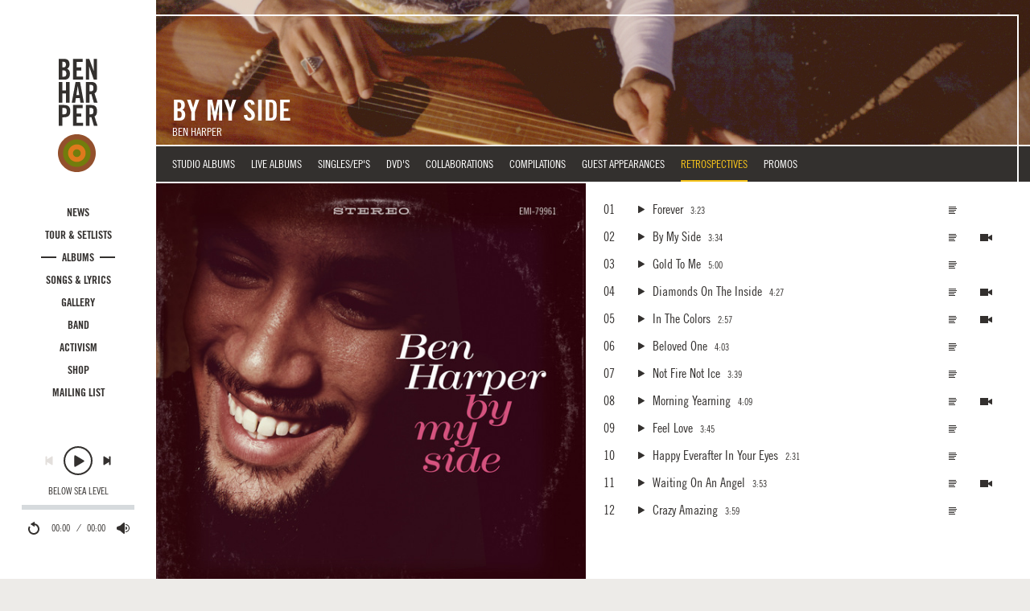

--- FILE ---
content_type: text/html; charset=utf-8
request_url: https://www.benharper.com/music/retrospectives/by-my-side
body_size: 14360
content:
<!DOCTYPE html>
<html lang="en" dir="ltr"
  xmlns:og="https://ogp.me/ns#">
<head>
  <!-- Google tag (gtag.js) -->
  <script async src="https://www.googletagmanager.com/gtag/js?id=G-17JFSMHWE9"></script>
  <script>
    window.dataLayer = window.dataLayer || [];
    function gtag(){dataLayer.push(arguments);}
    gtag('js', new Date());

    gtag('config', 'G-17JFSMHWE9');
  </script>
  <link rel="profile" href="http://www.w3.org/1999/xhtml/vocab" />
  <meta name="viewport" content="width=device-width, initial-scale=1.0">
  <meta http-equiv="X-UA-Compatible" content="IE=edge,chrome=1">
  <link rel="preload" href="/sites/all/themes/custom/bh/fonts/tradegothicltstd-bdcn20.woff2?20240306" as="font" type="font/woff2" crossorigin>
  <link rel="preload" href="/sites/all/themes/custom/bh/fonts/tradegothicltstd-bdcn20obl.woff2?20240306" as="font" type="font/woff2" crossorigin>
  <link rel="preload" href="/sites/all/themes/custom/bh/fonts/tradegothicltstd-cn18.woff2?20240306" as="font" type="font/woff2" crossorigin>
  <link rel="preload" href="/sites/all/themes/custom/bh/fonts/tradegothicltstd-cn18obl.woff2?20240306" as="font" type="font/woff2" crossorigin>  
  <!--[if IE]><![endif]-->
<meta charset="utf-8" />
<link rel="apple-touch-icon" sizes="57x57" href="/sites/default/files/favicons/apple-touch-icon-57x57.png"/>
<link rel="apple-touch-icon" sizes="60x60" href="/sites/default/files/favicons/apple-touch-icon-60x60.png"/>
<link rel="apple-touch-icon" sizes="72x72" href="/sites/default/files/favicons/apple-touch-icon-72x72.png"/>
<link rel="apple-touch-icon" sizes="76x76" href="/sites/default/files/favicons/apple-touch-icon-76x76.png"/>
<link rel="apple-touch-icon" sizes="114x114" href="/sites/default/files/favicons/apple-touch-icon-114x114.png"/>
<link rel="apple-touch-icon" sizes="120x120" href="/sites/default/files/favicons/apple-touch-icon-120x120.png"/>
<link rel="apple-touch-icon" sizes="144x144" href="/sites/default/files/favicons/apple-touch-icon-144x144.png"/>
<link rel="apple-touch-icon" sizes="152x152" href="/sites/default/files/favicons/apple-touch-icon-152x152.png"/>
<link rel="apple-touch-icon" sizes="180x180" href="/sites/default/files/favicons/apple-touch-icon-180x180.png"/>
<link rel="icon" type="image/png" href="/sites/default/files/favicons/favicon-32x32.png" sizes="32x32"/>
<link rel="icon" type="image/png" href="/sites/default/files/favicons/android-chrome-192x192.png" sizes="192x192"/>
<link rel="icon" type="image/png" href="/sites/default/files/favicons/favicon-96x96.png" sizes="96x96"/>
<link rel="icon" type="image/png" href="/sites/default/files/favicons/favicon-16x16.png" sizes="16x16"/>
<link rel="manifest" href="/sites/default/files/favicons/manifest.json"/>
<link rel="mask-icon" href="/sites/default/files/favicons/safari-pinned-tab.svg" color="#5bbad5"/>
<meta name="msapplication-TileColor" content="#ffc40d"/>
<meta name="msapplication-TileImage" content="/sites/default/files/favicons/mstile-144x144.png"/>
<meta name="theme-color" content="#ffffff"/>
<meta name="description" content="Explore the 2012 release By My Side. View tracks, listen to audio, and browse credits, photos, video and press where available. This page relates to the CD version." />
<meta name="keywords" content="ben harper,lyrics,tour dates,setlists,innocent criminals,no mercy in this land,call it what it is,news,photos,videos,childhood home,get up,charlie musselwhite,t-shirts,merchandise,discography,relentless7,burn one down,steal my kisses,weissenborn,slide guitar,streaming audio,fan contests,diamonds on the inside,morning yearning,mailing list" />
<link rel="canonical" href="https://www.benharper.com/music/retrospectives/by-my-side" />
<meta property="og:site_name" content="Ben Harper" />
<meta property="og:type" content="article" />
<meta property="og:title" content="Ben Harper - By My Side" />
<meta property="og:url" content="https://www.benharper.com/music/retrospectives/by-my-side" />
<meta property="og:description" content="Explore the 2012 release By My Side. View tracks, listen to audio, and browse credits, photos, video and press where available. This page relates to the CD version." />
<meta property="og:updated_time" content="2023-10-23T15:18:30-07:00" />
<meta property="og:image" content="https://www.benharper.com/system/files/styles/album_open_graph/private/images/discography/default/by-my-side.jpg?itok=4u8p3eC2" />
<meta property="og:image:type" content="image/jpeg" />
<meta property="og:image:width" content="1200" />
<meta property="og:image:height" content="1200" />
<meta name="twitter:title" content="By My Side" />
<meta name="twitter:description" content="Explore the 2012 release By My Side on CD. View tracks, listen to audio, browse credits, photos, video and press where available." />
<meta property="article:published_time" content="2012-09-13T08:14:20-07:00" />
<meta property="article:modified_time" content="2023-10-23T15:18:30-07:00" />
  <title>Ben Harper - By My Side</title>
  <!-- Facebook Pixel Code -->
  <script>
  !function(f,b,e,v,n,t,s){if(f.fbq)return;n=f.fbq=function(){n.callMethod?
  n.callMethod.apply(n,arguments):n.queue.push(arguments)};if(!f._fbq)f._fbq=n;
  n.push=n;n.loaded=!0;n.version='2.0';n.queue=[];t=b.createElement(e);t.async=!0;
  t.src=v;s=b.getElementsByTagName(e)[0];s.parentNode.insertBefore(t,s)}(window,
  document,'script','https://connect.facebook.net/en_US/fbevents.js');
  fbq('init', '855212494648160');
  fbq('track', 'PageView');
  </script>
  <noscript><img height="1" width="1" style="display:none"
  src="https://www.facebook.com/tr?id=855212494648160&ev=PageView&noscript=1"
  /></noscript>
  <!-- End Facebook Pixel Code -->
  <!-- Start Universal Pixel Snippet -->
  <script>
  !function(e,t,n,a,i,l,o,s,r){e[i]||(o=e[i]=function(){o.process?o.process.apply(o,arguments):o.queue.push(arguments)},o.queue=[],o.t=1*new Date,s=t.createElement(n),s.async=1,s.src=a+"?t="+Math.ceil(new Date/l)*l,r=t.getElementsByTagName(n)[0],r.parentNode.insertBefore(s,r))}(window,document,"script","//tracking.aegpresents.com/universalpixel/universalpixel.js","kl",864e5),kl("event","pageload");
  </script>
  <!-- End Universal Pixel Snippet -->
  <link rel="stylesheet" href="https://www.benharper.com/sites/default/files/advagg_css/css__9cWqptSUNYq5YedfIwh33VxtugFVWjDdEsblT8GhLKI__quUjyhSfbEukHj8a0hYvzm9VTmPALmSZvA0xfM_Oxzo__WidNIbXuPd2WFBoBasRLIGvGFcdUPuypND2uMH4y2Pw.css" media="all" />
<link rel="stylesheet" href="https://www.benharper.com/sites/default/files/advagg_css/css__NtwfzIB_s8sjRLvJxtNvPZBldeOoUsBZi--wtWTljHw__-_5BJnLokNJTC08Xl3oootxvBfgRe0AfufuIkrZmOec__WidNIbXuPd2WFBoBasRLIGvGFcdUPuypND2uMH4y2Pw.css" media="all" />
<link rel="stylesheet" href="https://www.benharper.com/sites/default/files/advagg_css/css__BF8W_blKQtPnbjQTY9x1jeMYAPMgw_DaHD_Jx-1OrhE__VgwyfQt-yRZrTCQFX_pOadE6PR9mZKmik_FgvfGFGJc__WidNIbXuPd2WFBoBasRLIGvGFcdUPuypND2uMH4y2Pw.css" media="screen" />
<link rel="stylesheet" href="https://www.benharper.com/sites/default/files/advagg_css/css__21MI-T7My5NRoUjJO9mZoexQPWsX6Wb9yDbeVDX3iBk__4Lo4vlKxcA_FllDpwXk6H3hwXeIsDX8niPqxP-g-20o__WidNIbXuPd2WFBoBasRLIGvGFcdUPuypND2uMH4y2Pw.css" media="all" />
<link rel="stylesheet" href="https://www.benharper.com/sites/default/files/advagg_css/css__pCFN18GhNLpGDZyLFxRcz_WlS6xENg8xuuavfrjNE7Y__ESKUxCb9gkrLssm6UjqbExCL78hugoO36Sb2iBibJoU__WidNIbXuPd2WFBoBasRLIGvGFcdUPuypND2uMH4y2Pw.css" media="all" />
<link rel="stylesheet" href="https://www.benharper.com/sites/default/files/advagg_css/css__B7WiC6edJC1Hiki5X3g2kguzfcpz8zMZcjAErxNZGbY__aWWW3y4QWH_-adPjXu3Y0nQ0QYoMqoEUFwN88hv_GXI__WidNIbXuPd2WFBoBasRLIGvGFcdUPuypND2uMH4y2Pw.css" media="all" />
<link rel="stylesheet" href="https://www.benharper.com/sites/default/files/advagg_css/css__k09LyxvG3m_gp8I2401oEUn61pCczG49TjC_vxVAYpc__MjEWCuc8KhNB12IdSu_FZ-zN5BTBhkqaBTHYZdOStgs__WidNIbXuPd2WFBoBasRLIGvGFcdUPuypND2uMH4y2Pw.css" media="all" />
  <!-- HTML5 element support for IE6-8 -->
  <!--[if lt IE 9]>
    <script src="https://cdn.jsdelivr.net/html5shiv/3.7.3/html5shiv-printshiv.min.js"></script>
  <![endif]-->
  <script src="https://www.benharper.com/sites/default/files/advagg_js/js__p6nEHhIRqCq4IEITBMzFdpRazzE8xVvQIW3uZ4s9Xvk__EQGRUWqWWBtxlixhBMYGr3Ht34Ne_LcyHYR0hhF_Sao__WidNIbXuPd2WFBoBasRLIGvGFcdUPuypND2uMH4y2Pw.js"></script>
<script src="https://www.benharper.com/sites/default/files/advagg_js/js__3LuYkqUjZCBoSLlHr2m61kSbmsCSqUKFXy8HcWtx3W4__J4jG-QJ9Ju9bC19DON0NDoAeLkyKdZEMI3ToJPhdpB0__WidNIbXuPd2WFBoBasRLIGvGFcdUPuypND2uMH4y2Pw.js" async="async"></script>
<script src="https://www.benharper.com/sites/default/files/advagg_js/js__xq2xsGjcrquJBGu58MP53Ci5SlwDLhGSfT5kQlVEbSM__Lkckz9KSYFdFR-9RXU0xNQhOeZAu8BmLqvedsr-xhGg__WidNIbXuPd2WFBoBasRLIGvGFcdUPuypND2uMH4y2Pw.js"></script>
<script src="https://www.benharper.com/sites/default/files/advagg_js/js__jq17M-Yn_NCLn9fAP1e9VYcwYPzfnHMvZJeRHnXxzb0__rwXn0axgbi9qH-fU_l1zgxksgOf53xsmARhgEDJW9IE__WidNIbXuPd2WFBoBasRLIGvGFcdUPuypND2uMH4y2Pw.js" async="async"></script>
<script src="https://www.benharper.com/sites/default/files/advagg_js/js__TkOBmB8sBkygDmd4jbcWl21GvUl9Dkn-FnwF3WxjgNU__LylYNVpsjbEl--vnl7kB1pDWeBWF5b0aR7ZICf9WcgI__WidNIbXuPd2WFBoBasRLIGvGFcdUPuypND2uMH4y2Pw.js"></script>
<script src="https://www.benharper.com/sites/default/files/advagg_js/js__oLsYSYt5xuEQ_8vxD2iOGnLLKywU3VRA_KjAHv-o_1w__631F1SZppJ_7Acs30NXqQOz24l37yunJfGOnmoIfaE0__WidNIbXuPd2WFBoBasRLIGvGFcdUPuypND2uMH4y2Pw.js"></script>
<script>
document.createElement( "picture" );
</script>
<script src="https://www.benharper.com/sites/default/files/advagg_js/js__iFzhhQH--Al6qOyJNdPsARGegUFAk-5axGB6MSNT_mw__iXEs8JCBE-4kuLk08q_OzE_8C8ohIRjmyk1xDzC_R74__WidNIbXuPd2WFBoBasRLIGvGFcdUPuypND2uMH4y2Pw.js"></script>
<script src="https://www.benharper.com/sites/default/files/advagg_js/js__Cw6uaUZH4qy5tzw7tMRq9bOhlohlcaRTxl8zorMTh2A__QaNb4YWiHc8e4SmAj-Qn3YbgdNlK_2B1o7oCtfOJL1c__WidNIbXuPd2WFBoBasRLIGvGFcdUPuypND2uMH4y2Pw.js"></script>
<script>
jQuery.extend(Drupal.settings, {"basePath":"\/","pathPrefix":"","setHasJsCookie":0,"ajaxPageState":{"theme":"bh","theme_token":"tngl3Eoxa2aTVtzs6v_fp9q5jenmK2cFabCrMxaV2R4","jquery_version":"2.2","jquery_version_token":"7gK_f7CymGfO8UsV25-K0ZyNTMbI12nEBDEybHfdB5U","css":{"modules\/system\/system.base.css":1,"misc\/ui\/jquery.ui.core.css":1,"misc\/ui\/jquery.ui.theme.css":1,"misc\/ui\/jquery.ui.slider.css":1,"sites\/all\/modules\/contrib\/picture\/lazysizes\/plugins\/aspectratio\/ls.aspectratio.css":1,"sites\/all\/modules\/custom\/bh_lightbox\/css\/slick.css":1,"sites\/all\/modules\/contrib\/ember_support\/css\/ember-token.css":1,"sites\/all\/modules\/contrib\/ember_support\/css\/ember-workbench.css":1,"modules\/field\/theme\/field.css":1,"modules\/node\/node.css":1,"sites\/all\/modules\/contrib\/picture\/picture_wysiwyg.css":1,"sites\/all\/modules\/contrib\/views\/css\/views.css":1,"sites\/all\/modules\/contrib\/ctools\/css\/ctools.css":1,"sites\/all\/modules\/contrib\/panels\/css\/panels.css":1,"sites\/all\/modules\/contrib\/panels_bootstrap_layout_builder\/plugins\/layouts\/bootstrap\/bootstrap.css":1,"sites\/all\/modules\/contrib\/admin_menu_navbar\/css\/admin_menu_navbar_desktop.css":1,"sites\/all\/themes\/custom\/bh\/css\/style.css":1},"js":{"sites\/all\/modules\/contrib\/picture\/picturefill\/picturefill.min.js":1,"sites\/all\/modules\/contrib\/picture\/picture.min.js":1,"sites\/all\/modules\/contrib\/addthis\/addthis.js":1,"sites\/all\/themes\/contrib\/bootstrap\/js\/bootstrap.js":1,"sites\/all\/modules\/contrib\/jquery_update\/replace\/jquery\/2.2\/jquery.min.js":1,"misc\/jquery-extend-3.4.0.js":1,"misc\/jquery-html-prefilter-3.5.0-backport.js":1,"misc\/jquery.once.js":1,"misc\/drupal.js":1,"sites\/all\/modules\/contrib\/jquery_update\/replace\/ui\/external\/jquery.cookie.js":1,"sites\/all\/modules\/contrib\/jquery_update\/replace\/jquery.form\/4\/jquery.form.min.js":1,"misc\/ajax.js":1,"sites\/all\/modules\/contrib\/jquery_update\/js\/jquery_browser.js":1,"sites\/all\/modules\/contrib\/jquery_update\/js\/jquery_update.js":1,"sites\/all\/modules\/contrib\/ajax_pages\/ajax_pages.js":1,"sites\/all\/modules\/contrib\/picture\/lazysizes\/lazysizes.min.js":1,"sites\/all\/libraries\/underscore\/underscore-min.js":1,"sites\/all\/modules\/contrib\/jquery_update\/replace\/ui\/ui\/minified\/jquery.ui.core.min.js":1,"sites\/all\/modules\/contrib\/jquery_update\/replace\/ui\/ui\/minified\/jquery.ui.widget.min.js":1,"sites\/all\/modules\/contrib\/picture\/lazysizes\/plugins\/aspectratio\/ls.aspectratio.min.js":1,"sites\/all\/modules\/contrib\/jquery_update\/replace\/ui\/ui\/minified\/jquery.ui.mouse.min.js":1,"sites\/all\/modules\/contrib\/jquery_update\/replace\/ui\/ui\/minified\/jquery.ui.slider.min.js":1,"sites\/all\/themes\/contrib\/bootstrap\/js\/misc\/_progress.js":1,"sites\/all\/modules\/contrib\/entityreference\/js\/entityreference.js":1,"sites\/all\/themes\/custom\/bh\/js\/scripts.js":1,"sites\/all\/themes\/contrib\/bootstrap\/js\/misc\/ajax.js":1,"sites\/all\/modules\/custom\/bh_lightbox\/js\/bh_lightbox.js":1}},"ajaxPages":{"paths":{"admin":"node\/*\/clone\/*\nfield-collection\/*\/*\/edit\nfield-collection\/*\/*\/delete\nfield-collection\/*\/add\/*\/*\nfile\/add\nfile\/add\/*\nfile\/*\/edit\nfile\/*\/usage\nfile\/*\/delete\nmedia\/*\/edit\/*\nmedia\/*\/format-form\nmedia\/browser\nmedia\/browser\/*\nnode\/*\/edit\nnode\/*\/delete\nnode\/*\/revisions\nnode\/*\/revisions\/*\/revert\nnode\/*\/revisions\/*\/delete\nnode\/add\nnode\/add\/*\nadmin\nadmin\/*\nbatch\ntaxonomy\/term\/*\/edit\nuser\/*\/cancel\nuser\/*\/edit\nuser\/*\/edit\/*\nnode\/*\/panelizer*\nfile\/*\/panelizer*\nuser\/*\/panelizer*\ntaxonomy\/term\/*\/panelizer*\nnode\/*\/revisions\/view\/*\/*\nfile\/*","non_admin":"admin\/structure\/block\/demo\/*\nadmin\/reports\/status\/php"},"pathPrefixes":[],"linksSelector":".ajax-pages a"},"currentPath":"node\/128712","currentPathIsAdmin":false,"bootstrap":{"anchorsFix":"0","anchorsSmoothScrolling":"0","formHasError":1,"popoverEnabled":0,"popoverOptions":{"animation":1,"html":0,"placement":"right","selector":"","trigger":"click","triggerAutoclose":1,"title":"","content":"","delay":0,"container":"body"},"tooltipEnabled":1,"tooltipOptions":{"animation":1,"html":0,"placement":"top","selector":"","trigger":"hover focus","delay":0,"container":"body"}}});
</script>
</head>
<body class="navbar-is-fixed-top html not-front not-logged-in one-sidebar sidebar-first page-node page-node- page-node-128712 node-type-discography-version page-by-my-side">
  <!--[if lt IE 10]>
      <p class="browsehappy">You are using an <strong>outdated</strong> browser. Please <a href="http://browsehappy.com/">upgrade your browser</a> to improve your experience.</p>
  <![endif]-->
  <div id="skip-link">
    <a href="#main-content" class="element-invisible element-focusable">Skip to main content</a>
  </div>
  <div id="site-wrapper" class="container-fluid ajax-pages">
    <aside class="col-xs-last col-md-first" id="sidebar" role="complementary">
      <div class="container-fluid player-container headroom">
        <a class="logo" href="/" title="Home">
          <svg class="icon icon-wordmark-stacked" role="img" aria-label="Ben Harper">
            <title>Ben Harper</title>
            <use xlink:href="/sites/all/themes/custom/bh/img/icons.svg#icon-wordmark-stacked"></use>
          </svg>
          <svg class="icon icon-target icon-target-bhic-color" role="logo" aria-label="Home">
            <title>Home</title>
            <use xlink:href="/sites/all/themes/custom/bh/img/icons.svg#icon-target-bhic-color"></use>
          </svg>
        </a>
                  <nav role="navigation">
            <ul class="menu nav site-nav"><li class="first leaf nav-item"><a href="/news" class="nav-link">News</a></li>
<li class="leaf nav-item"><a href="/tour" class="nav-link">Tour &amp; Setlists</a></li>
<li class="leaf nav-item"><a href="/music" class="nav-link">Albums</a></li>
<li class="leaf nav-item"><a href="/songs-lyrics" class="nav-link">Songs &amp; Lyrics</a></li>
<li class="leaf nav-item"><a href="/gallery" class="nav-link">Gallery</a></li>
<li class="leaf nav-item"><a href="/band" class="nav-link">Band</a></li>
<li class="leaf nav-item"><a href="/activism" class="nav-link">Activism</a></li>
<li class="leaf nav-item"><a href="https://shop.benharper.com" target="_blank" class="nav-link">Shop</a></li>
<li class="last leaf nav-item"><a href="/mailing-list/subscribe" title="" class="nav-link">Mailing List</a></li>
</ul>          </nav>
                <ul id="site-playlist" class="playlist hidden-xs-up">
          <li class="field-item">
            <div class="field-song">
              <a data-url="/songs-lyrics/originals/below-sea-level" data-src="//media.benharper.com/player/135236" data-hook="track" href="#" class="song-title">Below Sea Level</a>
            </div>
          </li>
          <li class="field-item">
            <div class="field-song">
              <a data-url="/songs-lyrics/originals/diamonds-on-the-inside" data-src="//media.benharper.com/player/34086" data-hook="track" href="#" class="song-title">Diamonds On The Inside</a>
            </div>
          </li>
          <li class="field-item">
            <div class="field-song">
              <a data-url="/songs-lyrics/originals/burn-to-shine" data-src="//media.benharper.com/player/34038" data-hook="track" href="#" class="song-title">Burn To Shine</a>
            </div>
          </li>
          <li class="field-item">
            <div class="field-song">
              <a data-url="/songs-lyrics/originals/dont-give-up-on-me-now" data-src="//media.benharper.com/player/72153" data-hook="track" href="#" class="song-title">Don't Give Up On Me Now</a>
            </div>
          </li>
          <li class="field-item">
            <div class="field-song">
              <a data-url="/songs-lyrics/originals/finding-our-way" data-src="//media.benharper.com/player/133237" data-hook="track" href="#" class="song-title">Finding Our Way</a>
            </div>
          </li>
          <li class="field-item">
            <div class="field-song">
              <a data-url="/songs-lyrics/originals/mamas-trippin" data-src="//media.benharper.com/player/34029" data-hook="track" href="#" class="song-title">Mama's Trippin'</a>
            </div>
          </li>
          <li class="field-item">
            <div class="field-song">
              <a data-url="/songs-lyrics/originals/steal-my-kisses" data-src="//media.benharper.com/player/34037" data-hook="track" href="#" class="song-title">Steal My Kisses</a>
            </div>
          </li>
          <li class="field-item">
            <div class="field-song">
              <a data-url="/songs-lyrics/originals/need-to-know-basis" data-src="//media.benharper.com/player/135240" data-hook="track" href="#" class="song-title">Need To Know Basis</a>
            </div>
          </li>
          <li class="field-item">
            <div class="field-song">
              <a data-url="/songs-lyrics/originals/power-of-the-gospel" data-src="//media.benharper.com/player/34016" data-hook="track" href="#" class="song-title">Power Of The Gospel</a>
            </div>
          </li>
          <li class="field-item">
            <div class="field-song">
              <a data-url="/songs-lyrics/originals/walk-away" data-src="//media.benharper.com/player/34000" data-hook="track" href="#" class="song-title">Walk Away</a>
            </div>
          </li>
          <li class="field-item">
            <div class="field-song">
              <a data-url="/songs-lyrics/originals/inland-empire" data-src="//media.benharper.com/player/135055" data-hook="track" href="#" class="song-title">Inland Empire</a>
            </div>
          </li>
          <li class="field-item">
            <div class="field-song">
              <a data-url="/songs-lyrics/originals/shes-only-happy-in-the-sun" data-src="//media.benharper.com/player/34097" data-hook="track" href="#" class="song-title">She's Only Happy In The Sun</a>
            </div>
          </li>
          <li class="field-item">
            <div class="field-song">
              <a data-url="/songs-lyrics/originals/burn-one-down" data-src="//media.benharper.com/player/34010" data-hook="track" href="#" class="song-title">Burn One Down</a>
            </div>
          </li>
          <li class="field-item">
            <div class="field-song">
              <a data-url="/songs-lyrics/originals/say-you-will" data-src="//media.benharper.com/player/34504" data-hook="track" href="#" class="song-title">Say You Will</a>
            </div>
          </li>
          <li class="field-item">
            <div class="field-song">
              <a data-url="/songs-lyrics/originals/faded" data-src="//media.benharper.com/player/34019" data-hook="track" href="#" class="song-title">Faded</a>
            </div>
          </li>
          <li class="field-item">
            <div class="field-song">
              <a data-url="/songs-lyrics/originals/amen-omen" data-src="//media.benharper.com/player/34092" data-hook="track" href="#" class="song-title">Amen Omen</a>
            </div>
          </li>
          <li class="field-item">
            <div class="field-song">
              <a data-url="/songs-lyrics/originals/forever" data-src="//media.benharper.com/player/33997" data-hook="track" href="#" class="song-title">Forever</a>
            </div>
          </li>
          <li class="field-item">
            <div class="field-song">
              <a data-url="/songs-lyrics/originals/with-my-own-two-hands" data-src="//media.benharper.com/player/34082" data-hook="track" href="#" class="song-title">With My Own Two Hands</a>
            </div>
          </li>
          <li class="field-item">
            <div class="field-song">
              <a data-url="/songs-lyrics/originals/not-fire-not-ice" data-src="//media.benharper.com/player/34062" data-hook="track" href="#" class="song-title">Not Fire Not Ice</a>
            </div>
          </li>
        </ul>
        <div id="player">
          <audio>
          </audio>
          <svg style="position: absolute; width: 0; height: 0;" width="0" height="0" version="1.1" xmlns="http://www.w3.org/2000/svg" xmlns:xlink="http://www.w3.org/1999/xlink">
          <defs>
          <symbol id="icon-back" viewBox="0 0 32 32">
          <title>Back</title>
          <path class="path1" d="M17.6 18.653l9.413 5.882c0.987 0.619 1.787 0.12 1.787-1.115v-14.837c0-1.234-0.797-1.734-1.787-1.117l-9.413 5.882v-4.766c0-1.234-0.797-1.734-1.787-1.117l-11.872 7.419c-0.987 0.616-0.989 1.614 0 2.232l11.872 7.419c0.987 0.619 1.787 0.12 1.787-1.115v-4.766z"></path>
          </symbol>
          <symbol id="icon-enter-fullscreen" viewBox="0 0 32 32">
          <title>Enter Fullscreen</title>
          <path class="path1" d="M30.413 2.4c0.876 0 1.587 0.728 1.587 1.6v24c0 0.884-0.729 1.6-1.587 1.6h-28.826c-0.876 0-1.587-0.728-1.587-1.6v-24c0-0.884 0.729-1.6 1.587-1.6h28.826zM3.2 5.6v20.8h25.6v-20.8h-25.6zM24 18.4h1.6v4.8h-4.8v-1.6h3.2v-3.2zM8 18.4h-1.6v4.8h4.8v-1.6h-3.2v-3.2zM24 13.6h1.6v-4.8h-4.8v1.6h3.2v3.2zM8 13.6h-1.6v-4.8h4.8v1.6h-3.2v3.2z"></path>
          </symbol>
          <symbol id="icon-exit-fullscreen" viewBox="0 0 32 32">
          <title>Exit Fullscreen</title>
          <path class="path1" d="M23.996 8.8c0.886 0 1.604 0.714 1.604 1.596v11.208c0 0.881-0.729 1.596-1.604 1.596h-15.992c-0.886 0-1.604-0.714-1.604-1.596v-11.208c0-0.882 0.729-1.596 1.604-1.596h15.992zM9.6 12v8h12.8v-8h-12.8zM3.2 2.4h1.6v4.8h-4.8v-1.6h3.2v-3.2zM28.8 2.4h-1.6v4.8h4.8v-1.6h-3.2v-3.2zM3.2 29.6h1.6v-4.8h-4.8v1.6h3.2v3.2zM28.8 29.6h-1.6v-4.8h4.8v1.6h-3.2v3.2z"></path>
          </symbol>
          <symbol id="icon-fast-forward" viewBox="0 0 32 32">
          <title>Fast-Forward</title>
          <path class="path1" d="M14.4 18.653l-9.413 5.882c-0.987 0.619-1.787 0.12-1.787-1.115v-14.837c0-1.234 0.798-1.734 1.787-1.117l9.413 5.882v-4.766c0-1.234 0.798-1.734 1.787-1.117l11.872 7.419c0.987 0.616 0.989 1.614 0 2.232l-11.872 7.419c-0.987 0.619-1.787 0.12-1.787-1.115v-4.766z"></path>
          </symbol>
          <symbol id="icon-muted" viewBox="0 0 32 32">
          <title>Muted</title>
          <path class="path1" d="M3.427 19.022l5.413 1.778 7.218 6.062c1.315 0.786 2.382 0.154 2.382-1.422v-18.883c0-1.57-1.064-2.208-2.382-1.421l-7.218 6.064-5.413 1.779c-1.315 0.786-1.318 5.254 0 6.043zM24.8 14.6l-3.4-3.4-1.36 1.36 3.4 3.4-3.4 3.4 1.36 1.36 3.4-3.4 3.4 3.4 1.362-1.36-3.4-3.4 3.4-3.4-1.362-1.36-3.4 3.4z"></path>
          </symbol>
          <symbol id="icon-next" viewBox="0 0 32 32">
          <title>Next</title>
          <path class="path1" d="M20 18.653l-9.413 5.882c-0.987 0.619-1.787 0.12-1.787-1.115v-14.837c0-1.234 0.798-1.734 1.787-1.117l9.413 5.882v-4.554c0-0.88 0.709-1.594 1.6-1.594 0.885 0 1.6 0.712 1.6 1.594v14.413c0 0.882-0.709 1.594-1.6 1.594-0.885 0-1.6-0.712-1.6-1.594v-4.554z"></path>
          </symbol>
          <symbol id="icon-pause" viewBox="0 0 32 32">
          <title>Pause</title>
          <path class="path1" d="M16 32c8.837 0 16-7.163 16-16s-7.163-16-16-16c-8.837 0-16 7.163-16 16s7.163 16 16 16zM16 30.171c-7.827 0-14.171-6.345-14.171-14.171s6.345-14.171 14.171-14.171c7.827 0 14.171 6.345 14.171 14.171s-6.345 14.171-14.171 14.171zM17.371 10.97v10.060c0 0.504 0.413 0.913 0.923 0.913h1.811c0.517 0 0.923-0.409 0.923-0.913v-10.060c0-0.504-0.413-0.913-0.923-0.913h-1.811c-0.517 0-0.923 0.409-0.923 0.913zM10.971 10.97v10.060c0 0.504 0.413 0.913 0.923 0.913h1.811c0.518 0 0.923-0.409 0.923-0.913v-10.060c0-0.504-0.413-0.913-0.923-0.913h-1.811c-0.518 0-0.923 0.409-0.923 0.913z"></path>
          </symbol>
          <symbol id="icon-pause-hover" viewBox="0 0 32 32">
          <title>Pause</title>
          <path fill="#33302e" class="path1 fill-color1" d="M16 32c8.837 0 16-7.163 16-16s-7.163-16-16-16c-8.837 0-16 7.163-16 16s7.163 16 16 16v0z"></path>
          <path fill="#e3dfdc" class="path2 fill-color2" d="M16 30.171c-7.827 0-14.171-6.345-14.171-14.171s6.345-14.171 14.171-14.171c7.827 0 14.171 6.345 14.171 14.171s-6.345 14.171-14.171 14.171v0z"></path>
          <path fill="#33302e" class="path3 fill-color1" d="M11.886 10.057h1.829c0.505 0 0.914 0.409 0.914 0.914v10.057c0 0.505-0.409 0.914-0.914 0.914h-1.829c-0.505 0-0.914-0.409-0.914-0.914v-10.057c0-0.505 0.409-0.914 0.914-0.914z"></path>
          <path fill="#33302e" class="path4 fill-color1" d="M18.286 10.057h1.829c0.505 0 0.914 0.409 0.914 0.914v10.057c0 0.505-0.409 0.914-0.914 0.914h-1.829c-0.505 0-0.914-0.409-0.914-0.914v-10.057c0-0.505 0.409-0.914 0.914-0.914z"></path>
          </symbol>
          <symbol id="icon-play" viewBox="0 0 32 32">
          <title>Play</title>
          <path class="path1" d="M16 32c8.837 0 16-7.163 16-16s-7.163-16-16-16c-8.837 0-16 7.163-16 16s7.163 16 16 16zM16 30.171c-7.827 0-14.171-6.345-14.171-14.171s6.345-14.171 14.171-14.171c7.827 0 14.171 6.345 14.171 14.171s-6.345 14.171-14.171 14.171zM22.293 15.645l-9.045-5.395c-0.754-0.449-1.361-0.085-1.361 0.812v10.791c0 0.899 0.61 1.261 1.361 0.812l9.045-5.395c0.754-0.449 0.752-1.176 0-1.624z"></path>
          </symbol>
          <symbol id="icon-play-hover" viewBox="0 0 32 32">
          <title>Play</title>
          <path fill="#33302e" class="path1 fill-color1" d="M16 32c8.837 0 16-7.163 16-16s-7.163-16-16-16c-8.837 0-16 7.163-16 16s7.163 16 16 16v0z"></path>
          <path fill="#e3dfdc" class="path2 fill-color2" d="M16 30.171c-7.827 0-14.171-6.345-14.171-14.171s6.345-14.171 14.171-14.171c7.827 0 14.171 6.345 14.171 14.171s-6.345 14.171-14.171 14.171v0z"></path>
          <path fill="#33302e" class="path3 fill-color1" d="M22.293 15.645c0.752 0.449 0.754 1.175 0 1.624l-9.045 5.395c-0.752 0.448-1.361 0.087-1.361-0.812v-10.791c0-0.897 0.608-1.262 1.361-0.812l9.045 5.395z"></path>
          </symbol>
          <symbol id="icon-prev" viewBox="0 0 32 32">
          <title>Previous</title>
          <path class="path1" d="M12 18.653l9.413 5.882c0.987 0.619 1.787 0.12 1.787-1.115v-14.835c0-1.234-0.797-1.734-1.787-1.117l-9.413 5.88v-4.554c0-0.88-0.71-1.594-1.6-1.594-0.883 0-1.6 0.712-1.6 1.594v14.413c0 0.882 0.71 1.594 1.6 1.594 0.883 0 1.6-0.712 1.6-1.594v-4.554z"></path>
          </symbol>
          <symbol id="icon-restart" viewBox="0 0 32 32">
          <title>Restart</title>
          <path class="path1" d="M17.6 6.514c5.429 0.776 9.6 5.445 9.6 11.086 0 6.186-5.014 11.2-11.2 11.2s-11.2-5.014-11.2-11.2c0-2.022 0.536-3.92 1.474-5.558l2.779 1.589c-0.67 1.17-1.053 2.525-1.053 3.97 0 4.419 3.581 8 8 8s8-3.581 8-8c0-3.87-2.749-7.099-6.4-7.84v2.286c0 0.674-0.443 0.946-0.994 0.608l-6.595-4.046c-0.549-0.338-0.549-0.882 0-1.219l6.595-4.046c0.549-0.338 0.994-0.064 0.994 0.608v2.563z"></path>
          </symbol>
          <symbol id="icon-rewind" viewBox="0 0 32 32">
          <title>Rewind</title>
          <path class="path1" d="M17.6 18.653l9.413 5.882c0.987 0.619 1.787 0.12 1.787-1.115v-14.837c0-1.234-0.797-1.734-1.787-1.117l-9.413 5.882v-4.766c0-1.234-0.797-1.734-1.787-1.117l-11.872 7.419c-0.987 0.616-0.989 1.614 0 2.232l11.872 7.419c0.987 0.619 1.787 0.12 1.787-1.115v-4.766z"></path>
          </symbol>
          <symbol id="icon-volume" viewBox="0 0 32 32">
          <title>Volume</title>
          <path class="path1" d="M4.187 19.022l5.413 1.778 7.218 6.062c1.315 0.786 2.382 0.154 2.382-1.421v-18.885c0-1.57-1.064-2.208-2.382-1.421l-7.218 6.064-5.413 1.779c-1.315 0.786-1.318 5.254 0 6.043zM20.8 19.2c1.766 0 3.2-1.434 3.2-3.2s-1.434-3.2-3.2-3.2v6.4zM20.8 9.6v-1.6c4.419 0 8 3.582 8 8 0 4.419-3.581 8-8 8v-1.6c3.534 0 6.4-2.866 6.4-6.4s-2.866-6.4-6.4-6.4z"></path>
          </symbol>
          </defs>
          </svg>
        </div>
      </div>
    </aside>
    <div class="col-xs-first col-md-last" id="page-wrapper">
            <header id="navbar" role="banner" class="navbar navbar-fixed-top navbar-default headroom hidden-lg-up">
  <div class="container-fluid">
    <div class="row">
      <div class="col-xs-6">
                  <button type="button" class="navbar-toggler" data-toggle="collapse" data-target="#navbar-collapse">
            <svg class="icon icon-menu-button" role="img" aria-label="Toggle navigation">
              <title>Toggle navigation</title>
              <use xlink:href="/sites/all/themes/custom/bh/img/icons.svg#icon-menu-button"></use>
            </svg>
          </button>
              </div>
      <div class="col-xs-6 col-xs-center">
        <a class="logo navbar-btn pull-xs-right" href="/" title="Home">
          <svg class="icon icon-wordmark-horizontal" role="img" aria-label="Ben Harper">
            <title>Ben Harper</title>
            <use xlink:href="/sites/all/themes/custom/bh/img/icons.svg#icon-wordmark-horizontal"></use>
          </svg>
          <svg class="icon icon-target icon-target-bhic-color" role="logo" aria-label="Home">
            <title>Home</title>
            <use xlink:href="/sites/all/themes/custom/bh/img/icons.svg#icon-target-bhic-color"></use>
          </svg>
        </a>
      </div>
    </div>
  </div>

      <div class="navbar-collapse collapse navbar-light" id="navbar-collapse">
      <nav role="navigation">
        <ul class="menu nav site-nav"><li class="first leaf nav-item"><a href="/news" class="nav-link">News</a></li>
<li class="leaf nav-item"><a href="/tour" class="nav-link">Tour &amp; Setlists</a></li>
<li class="leaf nav-item"><a href="/music" class="nav-link">Albums</a></li>
<li class="leaf nav-item"><a href="/songs-lyrics" class="nav-link">Songs &amp; Lyrics</a></li>
<li class="leaf nav-item"><a href="/gallery" class="nav-link">Gallery</a></li>
<li class="leaf nav-item"><a href="/band" class="nav-link">Band</a></li>
<li class="leaf nav-item"><a href="/activism" class="nav-link">Activism</a></li>
<li class="leaf nav-item"><a href="https://shop.benharper.com" target="_blank" class="nav-link">Shop</a></li>
<li class="last leaf nav-item"><a href="/mailing-list/subscribe" title="" class="nav-link">Mailing List</a></li>
</ul>      </nav>
    </div>
  </header>



<main class="panel-bootstrap panel-album" id="page-main">
<header   class="page-header panels-bootstrap-row-panel-album-main"><div  id="panel-bootstrap-column-main-column"  class="panels-bootstrap-column col-xs-12    panels-bootstrap-column-panel-album-main-column"><div   class="panels-bootstrap-region-panel-album-center"><div style="background-image: url(https://www.benharper.com/sites/default/files/styles/header/public/default_images/music.jpg?itok=me8WyTxO);" class="panels-bg-image">
  
  <h1>By My Side</h1>
<h2 class="panel-pane pane-entity-field pane-node-field-band panel-pane" >      
            
    
          
  <span itemprop="name">Ben Harper</span>    
    
      </h2></div>
</div>
</div>
</header>
<nav   class="page-nav panels-bootstrap-row-panel-album-1"><div  id="panel-bootstrap-column-2"  class="panels-bootstrap-column    col-xs-12 panels-bootstrap-column-panel-album-2"><div   class="scrollbar-macosx region-page-nav panels-bootstrap-region-panel-album-navigation"><ul class="menu nav nav-inline"><li class="first leaf nav-item"><a href="/music" class="nav-link">Studio Albums</a></li>
<li class="leaf nav-item"><a href="/music/live-albums" class="nav-link">Live Albums</a></li>
<li class="leaf nav-item"><a href="/music/singles-and-eps" class="nav-link">Singles/EP&#039;s</a></li>
<li class="leaf nav-item"><a href="/music/dvds" class="nav-link">DVD&#039;s</a></li>
<li class="leaf nav-item"><a href="/music/collaborations" class="nav-link">Collaborations</a></li>
<li class="leaf nav-item"><a href="/music/compilations" class="nav-link">Compilations</a></li>
<li class="leaf nav-item"><a href="/music/guest-appearances" class="nav-link">Guest Appearances</a></li>
<li class="leaf nav-item"><a href="/music/retrospectives" class="nav-link active">Retrospectives</a></li>
<li class="last leaf nav-item"><a href="/music/promos" class="nav-link">Promos</a></li>
</ul></div>
</div>
</nav>
<article   class="article-stretch panels-bootstrap-row-panel-album-3"><div  id="panel-bootstrap-column-4"  class="panels-bootstrap-column    col-xs-12 panels-bootstrap-column-panel-album-4"><section   class="page-section album-main panels-bootstrap-row-panel-album-5"><div  id="panel-bootstrap-column-6"  class="grid-item grid-item-border-bottom panels-bootstrap-column   col-md-6 col-xs-12 panels-bootstrap-column-panel-album-6"><div   class="panels-bootstrap-region-panel-album-image">  <div class="view-content">
        
          <a href="https://shop.benharper.com/collections/music/products/by-my-side" title="Get this album!" target="_blank"><div class="album-image field-image">
      <picture  class="img-responsive">
<!--[if IE 9]><video style="display: none;"><![endif]-->
<source data-srcset="https://www.benharper.com/system/files/styles/album_md/private/images/discography/default/by-my-side.jpg?itok=aV7vc2du&amp;timestamp=1458525372 1x, https://www.benharper.com/system/files/styles/album_md_2x/private/images/discography/default/by-my-side.jpg?itok=_dOCsBsd&amp;timestamp=1458525372 2x" data-aspectratio="1146/1146" media="(min-width: 768px)" />
<source data-srcset="https://www.benharper.com/system/files/styles/album/private/images/discography/default/by-my-side.jpg?itok=ZVAx9NUb&amp;timestamp=1458525372 1x" data-aspectratio="763/763" media="(min-width: 0)" />
<!--[if IE 9]></video><![endif]-->
<!--[if lt IE 9]>
<img  class="img-responsive lazyload" data-aspectratio="" data-fallback="https://www.benharper.com/system/files/styles/album/private/images/discography/default/by-my-side.jpg?itok=ZVAx9NUb&amp;timestamp=1458525372" src="https://www.benharper.com/system/files/styles/album/private/images/discography/default/by-my-side.jpg?itok=ZVAx9NUb&amp;timestamp=1458525372" alt="By My Side" title="" />
<![endif]-->
<!--[if !lt IE 9]><!-->
<img  class="img-responsive lazyload" data-aspectratio="" data-fallback="https://www.benharper.com/system/files/styles/album/private/images/discography/default/by-my-side.jpg?itok=ZVAx9NUb&amp;timestamp=1458525372" src="[data-uri]" alt="By My Side" title="" />
<!-- <![endif]-->
</picture>  </div>
</a>    </div>
</div>
</div>
<div  id="panel-bootstrap-column-7"  class="grid-item grid-item-light panels-bootstrap-column   col-md-6 col-xs-12 panels-bootstrap-column-panel-album-7"><div   class="panels-bootstrap-region-panel-album-tracklist"><div class="field-tracklist playlist" data-hook="lightbox-group">
    <ul class="field-items list-unstyled list-long scrollbar-outer">
          <li class="field-item row even">
        <div class="field-counter col-xs-1">01</div>
          <div class="field-song col-xs-8">
    <a href="#" class="song-title play" title="Listen to Forever" data-hook="track" data-src="//media.benharper.com/player/33997" data-url="/songs-lyrics/originals/forever">Forever</a>
  <div class="field-song-version-running-time">
    3:23  </div>
  </div>
  <div class="field-sheet-music col-xs-1 flex-items-xs-middle flex-items-xs-center">
      </div>
  <div class="field-lyrics col-xs-1 text-xs-center">
    <a href="/songs-lyrics/originals/forever" class="icon-link lyrics tip" title="Lyrics">
          <svg class="icon icon-lyrics" role="img" aria-label="Lyrics">
            <title>Lyrics</title>
            <use xlink:href="/sites/all/themes/custom/bh/img/icons.svg#icon-lyrics"></use>
          </svg>
        </a>  </div>
  <div class="field-video col-xs-1 text-xs-center"></div>
      </li>
          <li class="field-item row odd">
        <div class="field-counter col-xs-1">02</div>
          <div class="field-song col-xs-8">
    <a href="#" class="song-title play" title="Listen to By My Side" data-hook="track" data-src="//media.benharper.com/player/34015" data-url="/songs-lyrics/originals/by-my-side">By My Side</a>
  <div class="field-song-version-running-time">
    3:34  </div>
  </div>
  <div class="field-sheet-music col-xs-1 flex-items-xs-middle flex-items-xs-center">
      </div>
  <div class="field-lyrics col-xs-1 text-xs-center">
    <a href="/songs-lyrics/originals/by-my-side" class="icon-link lyrics tip" title="Lyrics">
          <svg class="icon icon-lyrics" role="img" aria-label="Lyrics">
            <title>Lyrics</title>
            <use xlink:href="/sites/all/themes/custom/bh/img/icons.svg#icon-lyrics"></use>
          </svg>
        </a>  </div>
  <div class="field-video col-xs-1 text-xs-center">    
              
            <div class="lightbox-link video icon-link tip" title="View" data-toggle="modal" data-target="#lightbox-modal" data-type="youtube" data-ref="11KqrBfP2ZA" data-hook="lightbox-item">
    <div class="modal-description bh-lightbox"><h3>By My Side (Live at the Machine Shop 08.20.2012)</h3><div><h4 class="field-label inline-sibling">Album</h4><a href="/music/retrospectives/by-my-side" class="active">By My Side</a></div><div class="modal-song"><h4 class="field-label inline-sibling">Song</h4><a href="/songs-lyrics/originals/by-my-side">By My Side</a></div><div class="modal-band"><h4 class="field-label inline-sibling">More about</h4><a href="/band/relentless7">Ben Harper with Relentless7</a></div><div class="modal-credit"><h4 class="field-label inline-sibling">Directed by</h4>Gavin Conaty</div></div>
    <div class="media-photo">
      <picture >
<!--[if IE 9]><video style="display: none;"><![endif]-->
<source data-srcset="https://www.benharper.com/system/files/styles/grid_banner_1x_xl/private/images/video/by-my-side-live-at-the-machine-shop.jpg?itok=pjcIcgJk&amp;timestamp=1350340114 1x, https://www.benharper.com/system/files/styles/grid_banner_1x_xl_2x/private/images/video/by-my-side-live-at-the-machine-shop.jpg?itok=8tLgzHFI&amp;timestamp=1350340114 2x" data-aspectratio="768/382" media="(min-width: 1261px)" />
<source data-srcset="https://www.benharper.com/system/files/styles/grid_banner_1x_md/private/images/video/by-my-side-live-at-the-machine-shop.jpg?itok=O9yMV8Me&amp;timestamp=1350340114 1x, https://www.benharper.com/system/files/styles/grid_banner_1x_md_2x/private/images/video/by-my-side-live-at-the-machine-shop.jpg?itok=fR5U4Mwm&amp;timestamp=1350340114 2x" data-aspectratio="656/326" media="(min-width: 768px)" />
<source data-srcset="https://www.benharper.com/system/files/styles/grid_banner_1x/private/images/video/by-my-side-live-at-the-machine-shop.jpg?itok=XjsuIvju&amp;timestamp=1350340114 1x" data-aspectratio="763/379" media="(min-width: 0)" />
<!--[if IE 9]></video><![endif]-->
<!--[if lt IE 9]>
<img  class="lazyload" data-aspectratio="" data-fallback="https://www.benharper.com/system/files/styles/grid_banner_1x/private/images/video/by-my-side-live-at-the-machine-shop.jpg?itok=XjsuIvju&amp;timestamp=1350340114" src="https://www.benharper.com/system/files/styles/grid_banner_1x/private/images/video/by-my-side-live-at-the-machine-shop.jpg?itok=XjsuIvju&amp;timestamp=1350340114" alt="" title="" />
<![endif]-->
<!--[if !lt IE 9]><!-->
<img  class="lazyload" data-aspectratio="" data-fallback="https://www.benharper.com/system/files/styles/grid_banner_1x/private/images/video/by-my-side-live-at-the-machine-shop.jpg?itok=XjsuIvju&amp;timestamp=1350340114" src="[data-uri]" alt="" title="" />
<!-- <![endif]-->
</picture>      <div class="media-photo-details title">
        <h2 class="text-truncate">By My Side</h2>
        <h3 class="text-truncate">Live at the Machine Shop 08.20.2012</h3>
      </div>
    </div>
    <div class="modal-photo bh-lightbox">
      <img data-src="https://www.benharper.com/system/files/styles/modal_photo_md_2x/private/images/video/by-my-side-live-at-the-machine-shop.jpg?itok=x-ya_a-T" class="img-responsive lazyload" alt="">    </div>
    <div class="modal-photo-thumbnail bh-lightbox">
      <div class="ratio-box">
        <div class="ratio-content">
          <picture >
<!--[if IE 9]><video style="display: none;"><![endif]-->
<source data-srcset="https://www.benharper.com/system/files/styles/modal_photo_thumbnail_md/private/images/video/by-my-side-live-at-the-machine-shop.jpg?itok=3MiyKuhx&amp;timestamp=1350340114 1x, https://www.benharper.com/system/files/styles/modal_photo_thumbnail_md_2x/private/images/video/by-my-side-live-at-the-machine-shop.jpg?itok=05m6deFa&amp;timestamp=1350340114 2x" data-aspectratio="404/404" media="(min-width: 768px)" />
<source data-srcset="https://www.benharper.com/system/files/styles/modal_photo_thumbnail/private/images/video/by-my-side-live-at-the-machine-shop.jpg?itok=gU03Vlzu&amp;timestamp=1350340114 1x" data-aspectratio="369/369" media="(min-width: 0)" />
<!--[if IE 9]></video><![endif]-->
<!--[if lt IE 9]>
<img  class="lazyload" data-aspectratio="" data-fallback="https://www.benharper.com/system/files/styles/modal_photo_thumbnail/private/images/video/by-my-side-live-at-the-machine-shop.jpg?itok=gU03Vlzu&amp;timestamp=1350340114" src="https://www.benharper.com/system/files/styles/modal_photo_thumbnail/private/images/video/by-my-side-live-at-the-machine-shop.jpg?itok=gU03Vlzu&amp;timestamp=1350340114" alt="" title="" />
<![endif]-->
<!--[if !lt IE 9]><!-->
<img  class="lazyload" data-aspectratio="" data-fallback="https://www.benharper.com/system/files/styles/modal_photo_thumbnail/private/images/video/by-my-side-live-at-the-machine-shop.jpg?itok=gU03Vlzu&amp;timestamp=1350340114" src="[data-uri]" alt="" title="" />
<!-- <![endif]-->
</picture>        </div>
      </div>
    </div>
  </div>
  </div>
      </li>
          <li class="field-item row even">
        <div class="field-counter col-xs-1">03</div>
          <div class="field-song col-xs-8">
    <a href="#" class="song-title play" title="Listen to Gold To Me" data-hook="track" data-src="//media.benharper.com/player/34009" data-url="/songs-lyrics/originals/gold-to-me">Gold To Me</a>
  <div class="field-song-version-running-time">
    5:00  </div>
  </div>
  <div class="field-sheet-music col-xs-1 flex-items-xs-middle flex-items-xs-center">
      </div>
  <div class="field-lyrics col-xs-1 text-xs-center">
    <a href="/songs-lyrics/originals/gold-to-me" class="icon-link lyrics tip" title="Lyrics">
          <svg class="icon icon-lyrics" role="img" aria-label="Lyrics">
            <title>Lyrics</title>
            <use xlink:href="/sites/all/themes/custom/bh/img/icons.svg#icon-lyrics"></use>
          </svg>
        </a>  </div>
  <div class="field-video col-xs-1 text-xs-center"></div>
      </li>
          <li class="field-item row odd">
        <div class="field-counter col-xs-1">04</div>
          <div class="field-song col-xs-8">
    <a href="#" class="song-title play" title="Listen to Diamonds On The Inside" data-hook="track" data-src="//media.benharper.com/player/34086" data-url="/songs-lyrics/originals/diamonds-on-the-inside">Diamonds On The Inside</a>
  <div class="field-song-version-running-time">
    4:27  </div>
  </div>
  <div class="field-sheet-music col-xs-1 flex-items-xs-middle flex-items-xs-center">
      </div>
  <div class="field-lyrics col-xs-1 text-xs-center">
    <a href="/songs-lyrics/originals/diamonds-on-the-inside" class="icon-link lyrics tip" title="Lyrics">
          <svg class="icon icon-lyrics" role="img" aria-label="Lyrics">
            <title>Lyrics</title>
            <use xlink:href="/sites/all/themes/custom/bh/img/icons.svg#icon-lyrics"></use>
          </svg>
        </a>  </div>
  <div class="field-video col-xs-1 text-xs-center">    
              
            <div class="lightbox-link video icon-link tip" title="View" data-toggle="modal" data-target="#lightbox-modal" data-type="youtube" data-ref="fpns_a4Nuvo" data-hook="lightbox-item">
    <div class="modal-description bh-lightbox"><h3>Diamonds On The Inside (Ben Harper)</h3><div><h4 class="field-label inline-sibling">Album</h4><a href="/music/albums/diamonds-on-the-inside">Diamonds On The Inside</a></div><div class="modal-song"><h4 class="field-label inline-sibling">Song</h4><a href="/songs-lyrics/originals/diamonds-on-the-inside">Diamonds On The Inside</a></div><div class="modal-band"><h4 class="field-label inline-sibling">More about</h4><a href="/band">Ben Harper &amp; The Innocent Criminals</a></div><div class="modal-credit"><h4 class="field-label inline-sibling">Directed by</h4>The Malloys</div><div class="modal-buy"><h4 class="field-label inline-sibling">Get It</h4><a href="http://media.benharper.com/jump.php?id=3394" target="_blank" rel="nofollow">iTunes</a></div></div>
    <div class="media-photo">
      <picture >
<!--[if IE 9]><video style="display: none;"><![endif]-->
<source data-srcset="https://www.benharper.com/system/files/styles/grid_banner_1x_xl/private/images/video/diamonds_on_the_inside.jpg?itok=hfaIrIA6&amp;timestamp=1325625394 1x, https://www.benharper.com/system/files/styles/grid_banner_1x_xl_2x/private/images/video/diamonds_on_the_inside.jpg?itok=oWtBJJNb&amp;timestamp=1325625394 2x" data-aspectratio="768/382" media="(min-width: 1261px)" />
<source data-srcset="https://www.benharper.com/system/files/styles/grid_banner_1x_md/private/images/video/diamonds_on_the_inside.jpg?itok=6MjMoN1v&amp;timestamp=1325625394 1x, https://www.benharper.com/system/files/styles/grid_banner_1x_md_2x/private/images/video/diamonds_on_the_inside.jpg?itok=boxuKMUt&amp;timestamp=1325625394 2x" data-aspectratio="656/326" media="(min-width: 768px)" />
<source data-srcset="https://www.benharper.com/system/files/styles/grid_banner_1x/private/images/video/diamonds_on_the_inside.jpg?itok=R19JlN2i&amp;timestamp=1325625394 1x" data-aspectratio="763/379" media="(min-width: 0)" />
<!--[if IE 9]></video><![endif]-->
<!--[if lt IE 9]>
<img  class="lazyload" data-aspectratio="" data-fallback="https://www.benharper.com/system/files/styles/grid_banner_1x/private/images/video/diamonds_on_the_inside.jpg?itok=R19JlN2i&amp;timestamp=1325625394" src="https://www.benharper.com/system/files/styles/grid_banner_1x/private/images/video/diamonds_on_the_inside.jpg?itok=R19JlN2i&amp;timestamp=1325625394" alt="" title="" />
<![endif]-->
<!--[if !lt IE 9]><!-->
<img  class="lazyload" data-aspectratio="" data-fallback="https://www.benharper.com/system/files/styles/grid_banner_1x/private/images/video/diamonds_on_the_inside.jpg?itok=R19JlN2i&amp;timestamp=1325625394" src="[data-uri]" alt="" title="" />
<!-- <![endif]-->
</picture>      <div class="media-photo-details title">
        <h2 class="text-truncate">Diamonds On The Inside</h2>
        <h3 class="text-truncate">Ben Harper</h3>
      </div>
    </div>
    <div class="modal-photo bh-lightbox">
      <img data-src="https://www.benharper.com/system/files/styles/modal_photo_md_2x/private/images/video/diamonds_on_the_inside.jpg?itok=3QCjtDoW" class="img-responsive lazyload" alt="">    </div>
    <div class="modal-photo-thumbnail bh-lightbox">
      <div class="ratio-box">
        <div class="ratio-content">
          <picture >
<!--[if IE 9]><video style="display: none;"><![endif]-->
<source data-srcset="https://www.benharper.com/system/files/styles/modal_photo_thumbnail_md/private/images/video/diamonds_on_the_inside.jpg?itok=63llJJed&amp;timestamp=1325625394 1x, https://www.benharper.com/system/files/styles/modal_photo_thumbnail_md_2x/private/images/video/diamonds_on_the_inside.jpg?itok=-XUsaKNR&amp;timestamp=1325625394 2x" data-aspectratio="404/404" media="(min-width: 768px)" />
<source data-srcset="https://www.benharper.com/system/files/styles/modal_photo_thumbnail/private/images/video/diamonds_on_the_inside.jpg?itok=P9N1nE8X&amp;timestamp=1325625394 1x" data-aspectratio="369/369" media="(min-width: 0)" />
<!--[if IE 9]></video><![endif]-->
<!--[if lt IE 9]>
<img  class="lazyload" data-aspectratio="" data-fallback="https://www.benharper.com/system/files/styles/modal_photo_thumbnail/private/images/video/diamonds_on_the_inside.jpg?itok=P9N1nE8X&amp;timestamp=1325625394" src="https://www.benharper.com/system/files/styles/modal_photo_thumbnail/private/images/video/diamonds_on_the_inside.jpg?itok=P9N1nE8X&amp;timestamp=1325625394" alt="" title="" />
<![endif]-->
<!--[if !lt IE 9]><!-->
<img  class="lazyload" data-aspectratio="" data-fallback="https://www.benharper.com/system/files/styles/modal_photo_thumbnail/private/images/video/diamonds_on_the_inside.jpg?itok=P9N1nE8X&amp;timestamp=1325625394" src="[data-uri]" alt="" title="" />
<!-- <![endif]-->
</picture>        </div>
      </div>
    </div>
  </div>
  </div>
      </li>
          <li class="field-item row even">
        <div class="field-counter col-xs-1">05</div>
          <div class="field-song col-xs-8">
    <a href="#" class="song-title play" title="Listen to In The Colors" data-hook="track" data-src="//media.benharper.com/player/34500" data-url="/songs-lyrics/originals/in-the-colors">In The Colors</a>
  <div class="field-song-version-running-time">
    2:57  </div>
  </div>
  <div class="field-sheet-music col-xs-1 flex-items-xs-middle flex-items-xs-center">
      </div>
  <div class="field-lyrics col-xs-1 text-xs-center">
    <a href="/songs-lyrics/originals/in-the-colors" class="icon-link lyrics tip" title="Lyrics">
          <svg class="icon icon-lyrics" role="img" aria-label="Lyrics">
            <title>Lyrics</title>
            <use xlink:href="/sites/all/themes/custom/bh/img/icons.svg#icon-lyrics"></use>
          </svg>
        </a>  </div>
  <div class="field-video col-xs-1 text-xs-center">    
              
            <div class="lightbox-link video icon-link tip" title="View" data-toggle="modal" data-target="#lightbox-modal" data-type="youtube" data-ref="BmwpzyLI74U" data-hook="lightbox-item">
    <div class="modal-description bh-lightbox"><h3>In The Colors (Ben Harper &amp; The Innocent Criminals)</h3><div><h4 class="field-label inline-sibling">Album</h4><a href="/music/albums/lifeline">Lifeline</a></div><div class="modal-song"><h4 class="field-label inline-sibling">Song</h4><a href="/songs-lyrics/originals/in-the-colors">In The Colors</a></div><div class="modal-band"><h4 class="field-label inline-sibling">More about</h4><a href="/band">Ben Harper &amp; The Innocent Criminals</a></div><div class="modal-credit"><h4 class="field-label inline-sibling">Directed by</h4>The Malloys</div><div class="modal-buy"><h4 class="field-label inline-sibling">Get It</h4><a href="http://media.benharper.com/jump.php?id=3402" target="_blank" rel="nofollow">iTunes</a></div></div>
    <div class="media-photo">
      <picture >
<!--[if IE 9]><video style="display: none;"><![endif]-->
<source data-srcset="https://www.benharper.com/system/files/styles/grid_banner_1x_xl/private/images/video/in_the_colors_cropped.jpg?itok=l3v4llM4&amp;timestamp=1325626548 1x, https://www.benharper.com/system/files/styles/grid_banner_1x_xl_2x/private/images/video/in_the_colors_cropped.jpg?itok=ehWOgieV&amp;timestamp=1325626548 2x" data-aspectratio="768/382" media="(min-width: 1261px)" />
<source data-srcset="https://www.benharper.com/system/files/styles/grid_banner_1x_md/private/images/video/in_the_colors_cropped.jpg?itok=JV5C3HLN&amp;timestamp=1325626548 1x, https://www.benharper.com/system/files/styles/grid_banner_1x_md_2x/private/images/video/in_the_colors_cropped.jpg?itok=yaoPRARh&amp;timestamp=1325626548 2x" data-aspectratio="656/326" media="(min-width: 768px)" />
<source data-srcset="https://www.benharper.com/system/files/styles/grid_banner_1x/private/images/video/in_the_colors_cropped.jpg?itok=TLw41yDc&amp;timestamp=1325626548 1x" data-aspectratio="763/379" media="(min-width: 0)" />
<!--[if IE 9]></video><![endif]-->
<!--[if lt IE 9]>
<img  class="lazyload" data-aspectratio="" data-fallback="https://www.benharper.com/system/files/styles/grid_banner_1x/private/images/video/in_the_colors_cropped.jpg?itok=TLw41yDc&amp;timestamp=1325626548" src="https://www.benharper.com/system/files/styles/grid_banner_1x/private/images/video/in_the_colors_cropped.jpg?itok=TLw41yDc&amp;timestamp=1325626548" alt="" title="" />
<![endif]-->
<!--[if !lt IE 9]><!-->
<img  class="lazyload" data-aspectratio="" data-fallback="https://www.benharper.com/system/files/styles/grid_banner_1x/private/images/video/in_the_colors_cropped.jpg?itok=TLw41yDc&amp;timestamp=1325626548" src="[data-uri]" alt="" title="" />
<!-- <![endif]-->
</picture>      <div class="media-photo-details title">
        <h2 class="text-truncate">In The Colors</h2>
        <h3 class="text-truncate">Ben Harper &amp; The Innocent Criminals</h3>
      </div>
    </div>
    <div class="modal-photo bh-lightbox">
      <img data-src="https://www.benharper.com/system/files/styles/modal_photo_md_2x/private/images/video/in_the_colors_cropped.jpg?itok=OOHgHC4n" class="img-responsive lazyload" alt="">    </div>
    <div class="modal-photo-thumbnail bh-lightbox">
      <div class="ratio-box">
        <div class="ratio-content">
          <picture >
<!--[if IE 9]><video style="display: none;"><![endif]-->
<source data-srcset="https://www.benharper.com/system/files/styles/modal_photo_thumbnail_md/private/images/video/in_the_colors_cropped.jpg?itok=q1jc2iqR&amp;timestamp=1325626548 1x, https://www.benharper.com/system/files/styles/modal_photo_thumbnail_md_2x/private/images/video/in_the_colors_cropped.jpg?itok=xGSYU3D0&amp;timestamp=1325626548 2x" data-aspectratio="404/404" media="(min-width: 768px)" />
<source data-srcset="https://www.benharper.com/system/files/styles/modal_photo_thumbnail/private/images/video/in_the_colors_cropped.jpg?itok=beKv4Qvr&amp;timestamp=1325626548 1x" data-aspectratio="369/369" media="(min-width: 0)" />
<!--[if IE 9]></video><![endif]-->
<!--[if lt IE 9]>
<img  class="lazyload" data-aspectratio="" data-fallback="https://www.benharper.com/system/files/styles/modal_photo_thumbnail/private/images/video/in_the_colors_cropped.jpg?itok=beKv4Qvr&amp;timestamp=1325626548" src="https://www.benharper.com/system/files/styles/modal_photo_thumbnail/private/images/video/in_the_colors_cropped.jpg?itok=beKv4Qvr&amp;timestamp=1325626548" alt="" title="" />
<![endif]-->
<!--[if !lt IE 9]><!-->
<img  class="lazyload" data-aspectratio="" data-fallback="https://www.benharper.com/system/files/styles/modal_photo_thumbnail/private/images/video/in_the_colors_cropped.jpg?itok=beKv4Qvr&amp;timestamp=1325626548" src="[data-uri]" alt="" title="" />
<!-- <![endif]-->
</picture>        </div>
      </div>
    </div>
  </div>
  </div>
      </li>
          <li class="field-item row odd">
        <div class="field-counter col-xs-1">06</div>
          <div class="field-song col-xs-8">
    <a href="#" class="song-title play" title="Listen to Beloved One" data-hook="track" data-src="//media.benharper.com/player/34041" data-url="/songs-lyrics/originals/beloved-one">Beloved One</a>
  <div class="field-song-version-running-time">
    4:03  </div>
  </div>
  <div class="field-sheet-music col-xs-1 flex-items-xs-middle flex-items-xs-center">
      </div>
  <div class="field-lyrics col-xs-1 text-xs-center">
    <a href="/songs-lyrics/originals/beloved-one" class="icon-link lyrics tip" title="Lyrics">
          <svg class="icon icon-lyrics" role="img" aria-label="Lyrics">
            <title>Lyrics</title>
            <use xlink:href="/sites/all/themes/custom/bh/img/icons.svg#icon-lyrics"></use>
          </svg>
        </a>  </div>
  <div class="field-video col-xs-1 text-xs-center"></div>
      </li>
          <li class="field-item row even">
        <div class="field-counter col-xs-1">07</div>
          <div class="field-song col-xs-8">
    <a href="#" class="song-title play" title="Listen to Not Fire Not Ice" data-hook="track" data-src="//media.benharper.com/player/34157" data-url="/songs-lyrics/originals/not-fire-not-ice">Not Fire Not Ice</a>
  <div class="field-song-version-running-time">
    3:39  </div>
  </div>
  <div class="field-sheet-music col-xs-1 flex-items-xs-middle flex-items-xs-center">
      </div>
  <div class="field-lyrics col-xs-1 text-xs-center">
    <a href="/songs-lyrics/originals/not-fire-not-ice" class="icon-link lyrics tip" title="Lyrics">
          <svg class="icon icon-lyrics" role="img" aria-label="Lyrics">
            <title>Lyrics</title>
            <use xlink:href="/sites/all/themes/custom/bh/img/icons.svg#icon-lyrics"></use>
          </svg>
        </a>  </div>
  <div class="field-video col-xs-1 text-xs-center"></div>
      </li>
          <li class="field-item row odd">
        <div class="field-counter col-xs-1">08</div>
          <div class="field-song col-xs-8">
    <a href="#" class="song-title play" title="Listen to Morning Yearning" data-hook="track" data-src="//media.benharper.com/player/34373" data-url="/songs-lyrics/originals/morning-yearning">Morning Yearning</a>
  <div class="field-song-version-running-time">
    4:09  </div>
  </div>
  <div class="field-sheet-music col-xs-1 flex-items-xs-middle flex-items-xs-center">
      </div>
  <div class="field-lyrics col-xs-1 text-xs-center">
    <a href="/songs-lyrics/originals/morning-yearning" class="icon-link lyrics tip" title="Lyrics">
          <svg class="icon icon-lyrics" role="img" aria-label="Lyrics">
            <title>Lyrics</title>
            <use xlink:href="/sites/all/themes/custom/bh/img/icons.svg#icon-lyrics"></use>
          </svg>
        </a>  </div>
  <div class="field-video col-xs-1 text-xs-center">    
              
            <div class="lightbox-link video icon-link tip" title="View" data-toggle="modal" data-target="#lightbox-modal" data-type="youtube" data-ref="LlNGEpief3Q" data-hook="lightbox-item">
    <div class="modal-description bh-lightbox"><h3>Morning Yearning (Directed by Heath Ledger)</h3><div><h4 class="field-label inline-sibling">Album</h4><a href="/music/albums/both-sides-of-the-gun">Both Sides Of The Gun</a></div><div class="modal-song"><h4 class="field-label inline-sibling">Song</h4><a href="/songs-lyrics/originals/morning-yearning">Morning Yearning</a></div><div class="modal-band"><h4 class="field-label inline-sibling">More about</h4><a href="/band">Ben Harper &amp; The Innocent Criminals</a></div><div class="modal-credit"><h4 class="field-label inline-sibling">Directed by</h4>Heath Ledger</div><div class="modal-buy"><h4 class="field-label inline-sibling">Get It</h4><a href="http://media.benharper.com/jump.php?id=3400" target="_blank" rel="nofollow">iTunes</a></div></div>
    <div class="media-photo">
      <picture >
<!--[if IE 9]><video style="display: none;"><![endif]-->
<source data-srcset="https://www.benharper.com/system/files/styles/grid_banner_1x_xl/private/images/video/morning_yearning.jpg?itok=ax1TTASw&amp;timestamp=1325626839 1x, https://www.benharper.com/system/files/styles/grid_banner_1x_xl_2x/private/images/video/morning_yearning.jpg?itok=IjaDQnOE&amp;timestamp=1325626839 2x" data-aspectratio="768/382" media="(min-width: 1261px)" />
<source data-srcset="https://www.benharper.com/system/files/styles/grid_banner_1x_md/private/images/video/morning_yearning.jpg?itok=XfSun8rp&amp;timestamp=1325626839 1x, https://www.benharper.com/system/files/styles/grid_banner_1x_md_2x/private/images/video/morning_yearning.jpg?itok=uDDNMvt_&amp;timestamp=1325626839 2x" data-aspectratio="656/326" media="(min-width: 768px)" />
<source data-srcset="https://www.benharper.com/system/files/styles/grid_banner_1x/private/images/video/morning_yearning.jpg?itok=Uh-AEfxX&amp;timestamp=1325626839 1x" data-aspectratio="763/379" media="(min-width: 0)" />
<!--[if IE 9]></video><![endif]-->
<!--[if lt IE 9]>
<img  class="lazyload" data-aspectratio="" data-fallback="https://www.benharper.com/system/files/styles/grid_banner_1x/private/images/video/morning_yearning.jpg?itok=Uh-AEfxX&amp;timestamp=1325626839" src="https://www.benharper.com/system/files/styles/grid_banner_1x/private/images/video/morning_yearning.jpg?itok=Uh-AEfxX&amp;timestamp=1325626839" alt="" title="" />
<![endif]-->
<!--[if !lt IE 9]><!-->
<img  class="lazyload" data-aspectratio="" data-fallback="https://www.benharper.com/system/files/styles/grid_banner_1x/private/images/video/morning_yearning.jpg?itok=Uh-AEfxX&amp;timestamp=1325626839" src="[data-uri]" alt="" title="" />
<!-- <![endif]-->
</picture>      <div class="media-photo-details title">
        <h2 class="text-truncate">Morning Yearning</h2>
        <h3 class="text-truncate">Directed by Heath Ledger</h3>
      </div>
    </div>
    <div class="modal-photo bh-lightbox">
      <img data-src="https://www.benharper.com/system/files/styles/modal_photo_md_2x/private/images/video/morning_yearning.jpg?itok=RPvhmgnp" class="img-responsive lazyload" alt="">    </div>
    <div class="modal-photo-thumbnail bh-lightbox">
      <div class="ratio-box">
        <div class="ratio-content">
          <picture >
<!--[if IE 9]><video style="display: none;"><![endif]-->
<source data-srcset="https://www.benharper.com/system/files/styles/modal_photo_thumbnail_md/private/images/video/morning_yearning.jpg?itok=Dl1gYgDQ&amp;timestamp=1325626839 1x, https://www.benharper.com/system/files/styles/modal_photo_thumbnail_md_2x/private/images/video/morning_yearning.jpg?itok=myFQ4RPI&amp;timestamp=1325626839 2x" data-aspectratio="404/404" media="(min-width: 768px)" />
<source data-srcset="https://www.benharper.com/system/files/styles/modal_photo_thumbnail/private/images/video/morning_yearning.jpg?itok=tu1pH5Cx&amp;timestamp=1325626839 1x" data-aspectratio="369/369" media="(min-width: 0)" />
<!--[if IE 9]></video><![endif]-->
<!--[if lt IE 9]>
<img  class="lazyload" data-aspectratio="" data-fallback="https://www.benharper.com/system/files/styles/modal_photo_thumbnail/private/images/video/morning_yearning.jpg?itok=tu1pH5Cx&amp;timestamp=1325626839" src="https://www.benharper.com/system/files/styles/modal_photo_thumbnail/private/images/video/morning_yearning.jpg?itok=tu1pH5Cx&amp;timestamp=1325626839" alt="" title="" />
<![endif]-->
<!--[if !lt IE 9]><!-->
<img  class="lazyload" data-aspectratio="" data-fallback="https://www.benharper.com/system/files/styles/modal_photo_thumbnail/private/images/video/morning_yearning.jpg?itok=tu1pH5Cx&amp;timestamp=1325626839" src="[data-uri]" alt="" title="" />
<!-- <![endif]-->
</picture>        </div>
      </div>
    </div>
  </div>
  </div>
      </li>
          <li class="field-item row even">
        <div class="field-counter col-xs-1">09</div>
          <div class="field-song col-xs-8">
    <a href="#" class="song-title play" title="Listen to Feel Love" data-hook="track" data-src="//media.benharper.com/player/72156" data-url="/songs-lyrics/originals/feel-love">Feel Love</a>
  <div class="field-song-version-running-time">
    3:45  </div>
  </div>
  <div class="field-sheet-music col-xs-1 flex-items-xs-middle flex-items-xs-center">
      </div>
  <div class="field-lyrics col-xs-1 text-xs-center">
    <a href="/songs-lyrics/originals/feel-love" class="icon-link lyrics tip" title="Lyrics">
          <svg class="icon icon-lyrics" role="img" aria-label="Lyrics">
            <title>Lyrics</title>
            <use xlink:href="/sites/all/themes/custom/bh/img/icons.svg#icon-lyrics"></use>
          </svg>
        </a>  </div>
  <div class="field-video col-xs-1 text-xs-center"></div>
      </li>
          <li class="field-item row odd">
        <div class="field-counter col-xs-1">10</div>
          <div class="field-song col-xs-8">
    <a href="#" class="song-title play" title="Listen to Happy Everafter In Your Eyes" data-hook="track" data-src="//media.benharper.com/player/34381" data-url="/songs-lyrics/originals/happy-everafter-in-your-eyes">Happy Everafter In Your Eyes</a>
  <div class="field-song-version-running-time">
    2:31  </div>
  </div>
  <div class="field-sheet-music col-xs-1 flex-items-xs-middle flex-items-xs-center">
      </div>
  <div class="field-lyrics col-xs-1 text-xs-center">
    <a href="/songs-lyrics/originals/happy-everafter-in-your-eyes" class="icon-link lyrics tip" title="Lyrics">
          <svg class="icon icon-lyrics" role="img" aria-label="Lyrics">
            <title>Lyrics</title>
            <use xlink:href="/sites/all/themes/custom/bh/img/icons.svg#icon-lyrics"></use>
          </svg>
        </a>  </div>
  <div class="field-video col-xs-1 text-xs-center"></div>
      </li>
          <li class="field-item row even">
        <div class="field-counter col-xs-1">11</div>
          <div class="field-song col-xs-8">
    <a href="#" class="song-title play" title="Listen to Waiting On An Angel" data-hook="track" data-src="//media.benharper.com/player/33995" data-url="/songs-lyrics/originals/waiting-on-an-angel">Waiting On An Angel</a>
  <div class="field-song-version-running-time">
    3:53  </div>
  </div>
  <div class="field-sheet-music col-xs-1 flex-items-xs-middle flex-items-xs-center">
      </div>
  <div class="field-lyrics col-xs-1 text-xs-center">
    <a href="/songs-lyrics/originals/waiting-on-an-angel" class="icon-link lyrics tip" title="Lyrics">
          <svg class="icon icon-lyrics" role="img" aria-label="Lyrics">
            <title>Lyrics</title>
            <use xlink:href="/sites/all/themes/custom/bh/img/icons.svg#icon-lyrics"></use>
          </svg>
        </a>  </div>
  <div class="field-video col-xs-1 text-xs-center">    
              
            <div class="lightbox-link video icon-link tip" title="View" data-toggle="modal" data-target="#lightbox-modal" data-type="youtube" data-ref="xASK14VH_e0" data-hook="lightbox-item">
    <div class="modal-description bh-lightbox"><h3>Rolling Stone France/FIP (Acoustic Session)</h3><div><h4 class="field-label inline-sibling">Albums</h4><a href="/music/albums/diamonds-on-the-inside">Diamonds On The Inside</a>, <a href="/music/albums/welcome-to-the-cruel-world">Welcome To The Cruel World</a>, <a href="/music/albums/winter-is-for-lovers">Winter Is For Lovers</a>, <a href="/music/albums/lifeline">Lifeline</a></div><div class="modal-song"><h4 class="field-label inline-sibling">Songs</h4><a href="/songs-lyrics/originals/when-she-believes">When She Believes</a>, <a href="/songs-lyrics/originals/waiting-on-an-angel">Waiting On An Angel</a>, <a href="/songs-lyrics/originals/toronto">Toronto</a>, <a href="/songs-lyrics/originals/verona">Verona</a>, <a href="/songs-lyrics/originals/brittany">Brittany</a>, <a href="/songs-lyrics/originals/montreal">Montreal</a>, <a href="/songs-lyrics/originals/bizanet">Bizanet</a>, <a href="/songs-lyrics/originals/toronto-reprise">Toronto (Reprise)</a>, <a href="/songs-lyrics/originals/lifeline">Lifeline</a></div><div class="modal-band"><h4 class="field-label inline-sibling">More about</h4><a href="/band">Ben Harper</a></div><div class="modal-tour"><h4 class="field-label inline-sibling">From the concert</h4><a href="/tour/setlists/2018/2018-06-19-live-a-rolling-stonefip">2018-06-19 @ Live à Rolling Stone/FIP</a></div><div class="modal-credit"><h4 class="field-label inline-sibling">Directed by</h4><a href="https://www.rollingstone.fr/ben-harper-live-session-fete-musique-2018/" target="_blank">Rolling Stone France/FIP</a></div></div>
    <div class="media-photo">
      <picture >
<!--[if IE 9]><video style="display: none;"><![endif]-->
<source data-srcset="https://www.benharper.com/system/files/styles/grid_banner_1x_xl/private/images/promo/rolling_stone_france_2018.jpg?itok=WBzEFrxF&amp;timestamp=1530820733 1x, https://www.benharper.com/system/files/styles/grid_banner_1x_xl_2x/private/images/promo/rolling_stone_france_2018.jpg?itok=b6aH4DkQ&amp;timestamp=1530820733 2x" data-aspectratio="768/382" media="(min-width: 1261px)" />
<source data-srcset="https://www.benharper.com/system/files/styles/grid_banner_1x_md/private/images/promo/rolling_stone_france_2018.jpg?itok=jYQjWQlh&amp;timestamp=1530820733 1x, https://www.benharper.com/system/files/styles/grid_banner_1x_md_2x/private/images/promo/rolling_stone_france_2018.jpg?itok=LAAyOd8Y&amp;timestamp=1530820733 2x" data-aspectratio="656/326" media="(min-width: 768px)" />
<source data-srcset="https://www.benharper.com/system/files/styles/grid_banner_1x/private/images/promo/rolling_stone_france_2018.jpg?itok=xnBoIDxk&amp;timestamp=1530820733 1x" data-aspectratio="763/379" media="(min-width: 0)" />
<!--[if IE 9]></video><![endif]-->
<!--[if lt IE 9]>
<img  class="lazyload" data-aspectratio="" data-fallback="https://www.benharper.com/system/files/styles/grid_banner_1x/private/images/promo/rolling_stone_france_2018.jpg?itok=xnBoIDxk&amp;timestamp=1530820733" src="https://www.benharper.com/system/files/styles/grid_banner_1x/private/images/promo/rolling_stone_france_2018.jpg?itok=xnBoIDxk&amp;timestamp=1530820733" alt="Rolling Stone France/FIP Acoustic Session" title="" />
<![endif]-->
<!--[if !lt IE 9]><!-->
<img  class="lazyload" data-aspectratio="" data-fallback="https://www.benharper.com/system/files/styles/grid_banner_1x/private/images/promo/rolling_stone_france_2018.jpg?itok=xnBoIDxk&amp;timestamp=1530820733" src="[data-uri]" alt="Rolling Stone France/FIP Acoustic Session" title="" />
<!-- <![endif]-->
</picture>      <div class="media-photo-details title">
        <h2 class="text-truncate">Rolling Stone France/FIP</h2>
        <h3 class="text-truncate">Acoustic Session</h3>
      </div>
    </div>
    <div class="modal-photo bh-lightbox">
      <img data-src="https://www.benharper.com/system/files/styles/modal_photo_md_2x/private/images/promo/rolling_stone_france_2018.jpg?itok=qZhz3aXX" class="img-responsive lazyload" alt="">    </div>
    <div class="modal-photo-thumbnail bh-lightbox">
      <div class="ratio-box">
        <div class="ratio-content">
          <picture >
<!--[if IE 9]><video style="display: none;"><![endif]-->
<source data-srcset="https://www.benharper.com/system/files/styles/modal_photo_thumbnail_md/private/images/promo/rolling_stone_france_2018.jpg?itok=RBpsS6ES&amp;timestamp=1530820733 1x, https://www.benharper.com/system/files/styles/modal_photo_thumbnail_md_2x/private/images/promo/rolling_stone_france_2018.jpg?itok=87CEurD2&amp;timestamp=1530820733 2x" data-aspectratio="404/404" media="(min-width: 768px)" />
<source data-srcset="https://www.benharper.com/system/files/styles/modal_photo_thumbnail/private/images/promo/rolling_stone_france_2018.jpg?itok=UOds4Z_E&amp;timestamp=1530820733 1x" data-aspectratio="369/369" media="(min-width: 0)" />
<!--[if IE 9]></video><![endif]-->
<!--[if lt IE 9]>
<img  class="lazyload" data-aspectratio="" data-fallback="https://www.benharper.com/system/files/styles/modal_photo_thumbnail/private/images/promo/rolling_stone_france_2018.jpg?itok=UOds4Z_E&amp;timestamp=1530820733" src="https://www.benharper.com/system/files/styles/modal_photo_thumbnail/private/images/promo/rolling_stone_france_2018.jpg?itok=UOds4Z_E&amp;timestamp=1530820733" alt="Rolling Stone France/FIP Acoustic Session" title="" />
<![endif]-->
<!--[if !lt IE 9]><!-->
<img  class="lazyload" data-aspectratio="" data-fallback="https://www.benharper.com/system/files/styles/modal_photo_thumbnail/private/images/promo/rolling_stone_france_2018.jpg?itok=UOds4Z_E&amp;timestamp=1530820733" src="[data-uri]" alt="Rolling Stone France/FIP Acoustic Session" title="" />
<!-- <![endif]-->
</picture>        </div>
      </div>
    </div>
  </div>
  </div>
      </li>
          <li class="field-item row odd">
        <div class="field-counter col-xs-1">12</div>
          <div class="field-song col-xs-8">
    <a href="#" class="song-title play" title="Listen to Crazy Amazing" data-hook="track" data-src="//media.benharper.com/player/128713" data-url="/songs-lyrics/originals/crazy-amazing">Crazy Amazing</a>
  <div class="field-song-version-running-time">
    3:59  </div>
  </div>
  <div class="field-sheet-music col-xs-1 flex-items-xs-middle flex-items-xs-center">
      </div>
  <div class="field-lyrics col-xs-1 text-xs-center">
    <a href="/songs-lyrics/originals/crazy-amazing" class="icon-link lyrics tip" title="Lyrics">
          <svg class="icon icon-lyrics" role="img" aria-label="Lyrics">
            <title>Lyrics</title>
            <use xlink:href="/sites/all/themes/custom/bh/img/icons.svg#icon-lyrics"></use>
          </svg>
        </a>  </div>
  <div class="field-video col-xs-1 text-xs-center"></div>
      </li>
      </ul>
</div>
</div>
</div>
</section>
<section   class="page-section album-links panels-bootstrap-row-panel-album-8"><div  id="panel-bootstrap-column-9"  class="panels-bootstrap-column    col-xs-12 panels-bootstrap-column-panel-album-9"><div   class="region-album-links panels-bootstrap-region-panel-album-buy_links">      
              <h3 class="pane-title">Listen:</h3>
        
    
            <div class="view-content">
    <ul class="list-inline">      <li class="list-inline-item">  
          <a href="https://shop.benharper.com/collections/music/products/by-my-side" target="_blank" rel="nofollow">Ben Harper Shop</a>  </li>
  </ul>  </div>
    
    
      </div>
</div>
<div  id="panel-bootstrap-column-10"  class="hidden-xs-up panels-bootstrap-column  col-md-6  col-xs-12 panels-bootstrap-column-panel-album-10"><div   class="region-album-links panels-bootstrap-region-panel-album-share_links"></div>
</div>
</section>
<section   class="page-section album-extras section-stretch panels-bootstrap-row-panel-album-11"><div  id="panel-bootstrap-column-12"  class="album-media panels-bootstrap-column  col-md-8  col-xs-12 panels-bootstrap-column-panel-album-12"><div   class="panels-bootstrap-region-panel-album-media">  <div class="view-content grid-media" data-hook="lightbox-group">
    <ul class="list-unstyled">      <li class="">  
              
          <div class="ratio-box ratio-box-2by1">  <div class="lightbox-link video ratio-content" title="View" data-toggle="modal" data-target="#lightbox-modal" data-type="youtube" data-ref="11KqrBfP2ZA" data-hook="lightbox-item">
    <div class="modal-description bh-lightbox"><h3>By My Side (Live at the Machine Shop 08.20.2012)</h3><div><h4 class="field-label inline-sibling">Album</h4><a href="/music/retrospectives/by-my-side" class="active">By My Side</a></div><div class="modal-song"><h4 class="field-label inline-sibling">Song</h4><a href="/songs-lyrics/originals/by-my-side">By My Side</a></div><div class="modal-band"><h4 class="field-label inline-sibling">More about</h4><a href="/band/relentless7">Ben Harper with Relentless7</a></div><div class="modal-credit"><h4 class="field-label inline-sibling">Directed by</h4>Gavin Conaty</div></div>
    <div class="media-photo">
      <picture >
<!--[if IE 9]><video style="display: none;"><![endif]-->
<source data-srcset="https://www.benharper.com/system/files/styles/grid_banner_1x_xl/private/images/video/by-my-side-live-at-the-machine-shop.jpg?itok=pjcIcgJk&amp;timestamp=1350340114 1x, https://www.benharper.com/system/files/styles/grid_banner_1x_xl_2x/private/images/video/by-my-side-live-at-the-machine-shop.jpg?itok=8tLgzHFI&amp;timestamp=1350340114 2x" data-aspectratio="768/382" media="(min-width: 1261px)" />
<source data-srcset="https://www.benharper.com/system/files/styles/grid_banner_1x_md/private/images/video/by-my-side-live-at-the-machine-shop.jpg?itok=O9yMV8Me&amp;timestamp=1350340114 1x, https://www.benharper.com/system/files/styles/grid_banner_1x_md_2x/private/images/video/by-my-side-live-at-the-machine-shop.jpg?itok=fR5U4Mwm&amp;timestamp=1350340114 2x" data-aspectratio="656/326" media="(min-width: 768px)" />
<source data-srcset="https://www.benharper.com/system/files/styles/grid_banner_1x/private/images/video/by-my-side-live-at-the-machine-shop.jpg?itok=XjsuIvju&amp;timestamp=1350340114 1x" data-aspectratio="763/379" media="(min-width: 0)" />
<!--[if IE 9]></video><![endif]-->
<!--[if lt IE 9]>
<img  class="lazyload" data-aspectratio="" data-fallback="https://www.benharper.com/system/files/styles/grid_banner_1x/private/images/video/by-my-side-live-at-the-machine-shop.jpg?itok=XjsuIvju&amp;timestamp=1350340114" src="https://www.benharper.com/system/files/styles/grid_banner_1x/private/images/video/by-my-side-live-at-the-machine-shop.jpg?itok=XjsuIvju&amp;timestamp=1350340114" alt="" title="" />
<![endif]-->
<!--[if !lt IE 9]><!-->
<img  class="lazyload" data-aspectratio="" data-fallback="https://www.benharper.com/system/files/styles/grid_banner_1x/private/images/video/by-my-side-live-at-the-machine-shop.jpg?itok=XjsuIvju&amp;timestamp=1350340114" src="[data-uri]" alt="" title="" />
<!-- <![endif]-->
</picture>      <div class="media-photo-details title">
        <h2 class="text-truncate">By My Side</h2>
        <h3 class="text-truncate">Live at the Machine Shop 08.20.2012</h3>
      </div>
    </div>
    <div class="modal-photo bh-lightbox">
      <img data-src="https://www.benharper.com/system/files/styles/modal_photo_md_2x/private/images/video/by-my-side-live-at-the-machine-shop.jpg?itok=x-ya_a-T" class="img-responsive lazyload" alt="">    </div>
    <div class="modal-photo-thumbnail bh-lightbox">
      <div class="ratio-box">
        <div class="ratio-content">
          <picture >
<!--[if IE 9]><video style="display: none;"><![endif]-->
<source data-srcset="https://www.benharper.com/system/files/styles/modal_photo_thumbnail_md/private/images/video/by-my-side-live-at-the-machine-shop.jpg?itok=3MiyKuhx&amp;timestamp=1350340114 1x, https://www.benharper.com/system/files/styles/modal_photo_thumbnail_md_2x/private/images/video/by-my-side-live-at-the-machine-shop.jpg?itok=05m6deFa&amp;timestamp=1350340114 2x" data-aspectratio="404/404" media="(min-width: 768px)" />
<source data-srcset="https://www.benharper.com/system/files/styles/modal_photo_thumbnail/private/images/video/by-my-side-live-at-the-machine-shop.jpg?itok=gU03Vlzu&amp;timestamp=1350340114 1x" data-aspectratio="369/369" media="(min-width: 0)" />
<!--[if IE 9]></video><![endif]-->
<!--[if lt IE 9]>
<img  class="lazyload" data-aspectratio="" data-fallback="https://www.benharper.com/system/files/styles/modal_photo_thumbnail/private/images/video/by-my-side-live-at-the-machine-shop.jpg?itok=gU03Vlzu&amp;timestamp=1350340114" src="https://www.benharper.com/system/files/styles/modal_photo_thumbnail/private/images/video/by-my-side-live-at-the-machine-shop.jpg?itok=gU03Vlzu&amp;timestamp=1350340114" alt="" title="" />
<![endif]-->
<!--[if !lt IE 9]><!-->
<img  class="lazyload" data-aspectratio="" data-fallback="https://www.benharper.com/system/files/styles/modal_photo_thumbnail/private/images/video/by-my-side-live-at-the-machine-shop.jpg?itok=gU03Vlzu&amp;timestamp=1350340114" src="[data-uri]" alt="" title="" />
<!-- <![endif]-->
</picture>        </div>
      </div>
    </div>
  </div>
</div>  </li>
  </ul>  </div>
</div>
</div>
<div  id="panel-bootstrap-column-13"  class="grid-item-child grid-item-border-top album-info panels-bootstrap-column  col-md-4  col-xs-12 panels-bootstrap-column-panel-album-13"><div   class="list-long scrollbar-outer panels-bootstrap-region-panel-album-info">      
              <h3 class="pane-title">Details</h3>
        
    
            <div class="view-content">
      <ul class="list-unstyled">
      
              
          <li>Format: CD</li>    
          <li>Total runtime: 45:10</li>    
          <li>Released <span  class="date-display-single"><em>Oct</em> 16, 2012</span></li>    
          <li>Virgin Records America 509999 79961 2 5</li>    
          <li>United States EMI-79961</li>    </ul>
  </div>
    
    
            
              <h3 class="pane-title">Other Versions</h3>
        
    
            <div class="view-content">
    <ul class="list-unstyled">      <li class="album-info-link">  
          <a href="/music/retrospectives/by-my-side-180-gram-vinyl-united-states">By My Side (180 Gram Vinyl)</a><span>United States EMI-79961 (<span  class="date-display-single"><em>04/20/13</em></span>)</span>  </li>
  </ul>  </div>
    
    
            
              <h3 class="pane-title">Related Press &amp; Media</h3>
        
    
            <div class="view-content">
    <ul class="list-unstyled">      <li class="album-info-link">  
          <a href="http://www.nzherald.co.nz/entertainment/news/article.cfm" title="View the media at New Zealand Herald" target="_blank">New Zealand Herald</a>    
          <span class="text-truncate"><span  class="date-display-single"><em>Oct</em> 11, 2012</span> "Ben Harper's labour of love" by Scott Kara.</span>  </li>
      <li class="album-info-link">  
          <a href="http://www.examiner.com/review/ben-harper-comes-to-toronto-for-an-intimate-acoustic-show" title="View the media at Examiner.com" target="_blank">Examiner.com</a>    
          <span class="text-truncate"><span  class="date-display-single"><em>Oct</em> 01, 2012</span> "Ben Harper comes to Toronto for an intimate acoustic show" by Aneesha Dev.</span>  </li>
      <li class="album-info-link">  
          <a href="http://www.annarbor.com/entertainment/review-ben-harper-tour-acoustic-michigan-theater/" title="View the media at AnnArbor.com" target="_blank">AnnArbor.com</a>    
          <span class="text-truncate"><span  class="date-display-single"><em>Sep</em> 27, 2012</span> "Ben Harper casts a stunning spell as acoustic tour kicks off at the Michigan Theater" by Will Stewart.</span>  </li>
  </ul>  </div>
    
    
      </div>
</div>
</section>
</div>
</article>
</main>

  <footer id="footer">
      <div class="region region-footer">
    <section id="block-bh-theme-footer" class="block block-bh-theme clearfix">

      
  <div class="content"><div class="container-fluid">
  <div class="row row-xs-center">
    <div class="col-xs-12 col-sm-6 col-md-5 text-xs-center text-sm-left">
      <nav class="nav nav-inline">
        <a class="nav-link" href="https://www.instagram.com/benharper/" target="_blank" title="Instagram">
          <svg class="icon icon-social icon-social-instagram" role="img" aria-label="Instagram">
            <title>Instagram</title>
            <use xlink:href="/sites/all/themes/custom/bh/img/icons.svg#icon-social-instagram"></use>
          </svg>
        </a>
        <a class="nav-link" href="https://www.facebook.com/benharper" target="_blank" title="Facebook">
          <svg class="icon icon-social icon-social-facebook" role="img" aria-label="Facebook">
            <title>Facebook</title>
            <use xlink:href="/sites/all/themes/custom/bh/img/icons.svg#icon-social-facebook"></use>
          </svg>
        </a>
        <a class="nav-link" href="https://x.com/benharper" target="_blank" title="X">
          <svg class="icon icon-social icon-social-x" role="img" aria-label="X">
            <title>X</title>
            <use xlink:href="/sites/all/themes/custom/bh/img/icons.svg#icon-social-x"></use>
          </svg>
        </a>
        <a class="nav-link" href="https://www.youtube.com/benharper" target="_blank" title="YouTube">
          <svg class="icon icon-social icon-social-youtube" role="img" aria-label="YouTube">
            <title>YouTube</title>
            <use xlink:href="/sites/all/themes/custom/bh/img/icons.svg#icon-social-youtube"></use>
          </svg>
        </a>
        <a class="nav-link" href="https://open.spotify.com/artist/45lorWzrKLxfKlWpV7r9CN" target="_blank" title="Spotify">
          <svg class="icon icon-social icon-social-spotify" role="img" aria-label="Spotify">
            <title>Spotify</title>
            <use xlink:href="/sites/all/themes/custom/bh/img/icons.svg#icon-social-spotify"></use>
          </svg>
        </a>
        <a class="nav-link" href="https://music.apple.com/us/artist/ben-harper/644708" target="_blank" title="Apple Music">
          <svg class="icon icon-social icon-social-apple-music" role="img" aria-label="Apple Music">
            <title>Apple Music</title>
            <use xlink:href="/sites/all/themes/custom/bh/img/icons.svg#icon-social-apple-music"></use>
          </svg>
        </a>
        <a class="nav-link" href="https://www.amazon.com/music/player/artists/B000QJKC94/ben-harper" target="_blank" title="Amazon Music">
          <svg class="icon icon-social icon-social-amazon-music" role="img" aria-label="Amazon Music">
            <title>Amazon Music</title>
            <use xlink:href="/sites/all/themes/custom/bh/img/icons.svg#icon-social-amazon-music"></use>
          </svg>
        </a>
      </nav>
    </div>
    <div class="col-md-2 hidden-sm-down text-md-center">
      <nav class="nav nav-inline">
        <a class="nav-link" href="/" title="Home">
          <svg class="icon icon-target icon-target-bhic-mono" role="img" aria-label="Home">
            <title>Home</title>
            <use xlink:href="/sites/all/themes/custom/bh/img/icons.svg#icon-target-bhic-mono"></use>
          </svg>
        </a>
      </nav>
    </div>
    <div class="col-sm-6 col-md-5 hidden-xs-down text-sm-right">
      <nav role="navigation">
        <ul class="menu nav nav-inline"><li class="first leaf nav-item"><a href="/contact-us" title="" class="nav-link">Contact</a></li>
<li class="last leaf nav-item"><a href="/privacy-policy" title="" class="nav-link">Privacy Policy</a></li>
</ul>      </nav>
      <p>COPYRIGHT © 2026 INLAND EMPEROR ALL RIGHTS RESERVED</p>
    </div>
  </div>
  <div class="row row-xs-center hidden-sm-up m-t-1">
    <div class="col-xs-12 text-xs-center">
      <nav role="navigation">
        <ul class="menu nav nav-inline"><li class="first leaf nav-item"><a href="/contact-us" title="" class="nav-link">Contact</a></li>
<li class="last leaf nav-item"><a href="/privacy-policy" title="" class="nav-link">Privacy Policy</a></li>
</ul>      </nav>
      <p>COPYRIGHT © 2026 INLAND EMPEROR ALL RIGHTS RESERVED</p>
    </div>
  </div>
</div></div>
</section>
  </div>
  </footer>
      <script src="https://www.benharper.com/sites/default/files/advagg_js/js__uO5UEPHmZbx4i9KsgOh09BLZJsg5iE8QrsL1eekl4Bs__FYPI9aSJOD5qh0Spt2LmnI0KYs6s-we0lnlO6NneYIQ__WidNIbXuPd2WFBoBasRLIGvGFcdUPuypND2uMH4y2Pw.js" async="async"></script>
<script src="https://www.benharper.com/sites/default/files/advagg_js/js___F8KGWIiHdQfl5bO6Dui8ksNE0NZVOw6z7uq1-lDB4k__tkY0XGqphgKxrpfoJ5XLMot4uI1j7Q6RUQjt3Ugx2Uc__WidNIbXuPd2WFBoBasRLIGvGFcdUPuypND2uMH4y2Pw.js"></script>
<script src="https://www.benharper.com/sites/default/files/advagg_js/js__ChUT0Cpt3ch0T35nhZgMgH5BzBQ5oyaFF27cnXxe7aU__S79mhsO6q7fWONLNt9XSEZx-JmiQeAEtuPkuVxIEjpY__WidNIbXuPd2WFBoBasRLIGvGFcdUPuypND2uMH4y2Pw.js"></script>
    </div>
  </div>
  <div class="modal-backdrop in" id="navbar-modal" style="display:none"></div>
  <div class="loading-spinner">Loading&#8230;</div>
</body>
</html>
